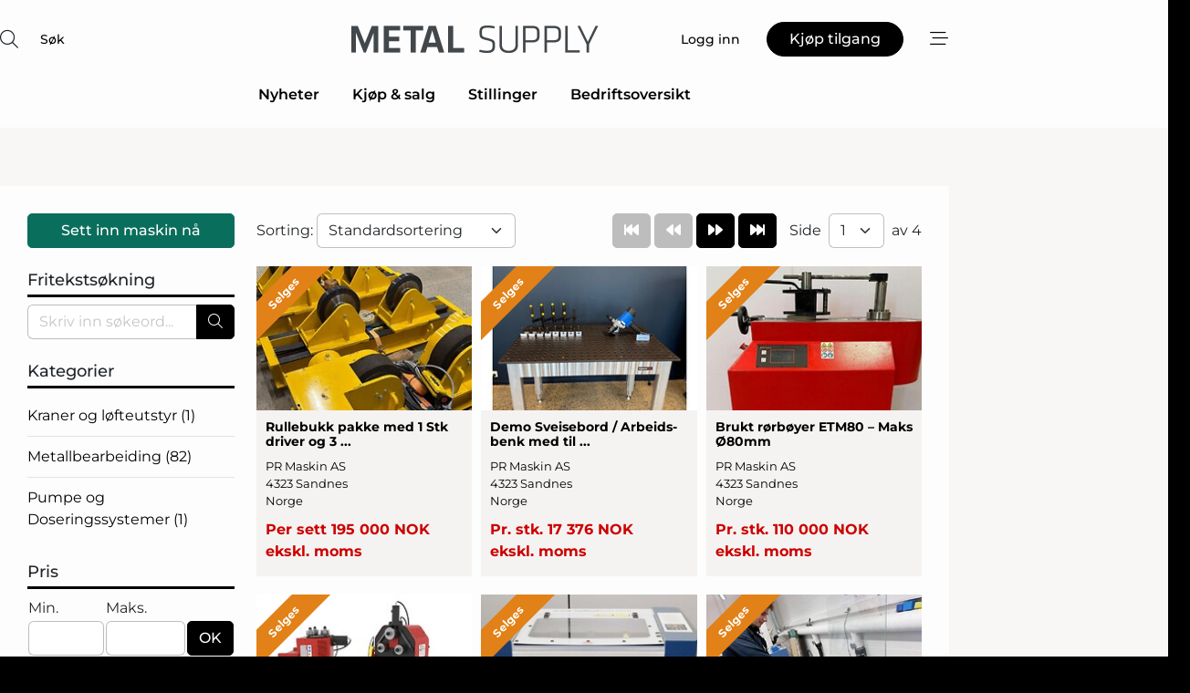

--- FILE ---
content_type: text/html;charset=UTF-8
request_url: https://www.metalsupply.no/machine/search?buying=false&rentingOut=false&new=false
body_size: 24554
content:
<?xml version="1.0" encoding="UTF-8"?>
<!DOCTYPE html>
<html xmlns="http://www.w3.org/1999/xhtml"><head id="j_idt20">
        <link rel="SHORTCUT ICON" href="https://f.nordiskemedier.dk/favicon/metal.ico" />
        <link rel="ICON" href="https://f.nordiskemedier.dk/favicon/metal.ico" type="image/x-icon" />
        <title>Maskiner</title>
        <meta http-equiv="X-UA-Compatible" content="IE=edge,chrome=1" />
        <meta http-equiv="content-type" content="text/html; charset=UTF-8" />
    <meta id="viewport" name="viewport" content="width=device-width, initial-scale=1" />
    <script>
        //<![CDATA[
        (function () {
            var width = window.innerWidth ||
                document.documentElement.clientWidth ||
                document.body.clientWidth;
            if (width >= 768) {
                document.getElementById("viewport").setAttribute("content", "width=1344");
            } else {
                document.getElementById("viewport").setAttribute("content", "width=device-width, initial-scale=1");
            }
        })();
        //]]>
    </script>
        <meta http-equiv="content-script-type" content="text/javascript" />
        <meta http-equiv="cache-control" content="no-cache" />
        <meta http-equiv="expires" content="0" />
        <meta http-equiv="pragma" content="no-cache" />
        <script src="/js/vars.js?t=1768570245707" type="text/javascript"></script>
        <script src="/js/access.js?t=1768570245707" type="text/javascript"></script>
        <script>
            window.startupTimestamp = "1768570245707";
            window.contextPath = "";
            window.domain = "https://www.metalsupply.no";
            window.fileDomain = "https://f.nordiskemedier.dk";
            window.hostId = 19;
            window.visitor = {};
            window.cvrRestApiAddress = "https://cvr-api.nordiskemedier.dk/resources";
            window.metaObject = {"industryName":"","authorInitials":"","pageType":"","contentType":"view-item"};
            window.testMode = false;

            window.googleAnalytics = false;
            window.pendingScriptExecutions = [];
            window.enableCookieBot = new function () {};

            window.trackerEnabled = true; // TODO: replace with JsVarsServlet after merge
        </script>
    
    <script type="text/javascript" async="true">
        //<![CDATA[
        (function() {
            var host = window.location.hostname;
            var element = document.createElement('script');
            var firstScript = document.getElementsByTagName('script')[0];
            var url = 'https://cmp.inmobi.com'
                .concat('/choice/', 'h8eTMmqFZF-_K', '/', host, '/choice.js?tag_version=V3');
            var uspTries = 0;
            var uspTriesLimit = 3;
            element.async = true;
            element.type = 'text/javascript';
            element.src = url;

            // Not default InMobi code - make sure there is a script present
            // before inserting anything before it.
            if (firstScript) {
                firstScript.parentNode.insertBefore(element, firstScript);
            }

            function makeStub() {
                var TCF_LOCATOR_NAME = '__tcfapiLocator';
                var queue = [];
                var win = window;
                var cmpFrame;

                function addFrame() {
                    var doc = win.document;
                    var otherCMP = !!(win.frames[TCF_LOCATOR_NAME]);

                    if (!otherCMP) {
                        if (doc.body) {
                            var iframe = doc.createElement('iframe');

                            iframe.style.cssText = 'display:none';
                            iframe.name = TCF_LOCATOR_NAME;
                            doc.body.appendChild(iframe);
                        } else {
                            setTimeout(addFrame, 5);
                        }
                    }
                    return !otherCMP;
                }

                function tcfAPIHandler() {
                    var gdprApplies;
                    var args = arguments;

                    if (!args.length) {
                        return queue;
                    } else if (args[0] === 'setGdprApplies') {
                        if (
                            args.length > 3 &&
                            args[2] === 2 &&
                            typeof args[3] === 'boolean'
                        ) {
                            gdprApplies = args[3];
                            if (typeof args[2] === 'function') {
                                args[2]('set', true);
                            }
                        }
                    } else if (args[0] === 'ping') {
                        var retr = {
                            gdprApplies: gdprApplies,
                            cmpLoaded: false,
                            cmpStatus: 'stub'
                        };

                        if (typeof args[2] === 'function') {
                            args[2](retr);
                        }
                    } else {
                        if(args[0] === 'init' && typeof args[3] === 'object') {
                            args[3] = Object.assign(args[3], { tag_version: 'V3' });
                        }
                        queue.push(args);
                    }
                }

                function postMessageEventHandler(event) {
                    var msgIsString = typeof event.data === 'string';
                    var json = {};

                    try {
                        if (msgIsString) {
                            json = JSON.parse(event.data);
                        } else {
                            json = event.data;
                        }
                    } catch (ignore) {}

                    var payload = json.__tcfapiCall;

                    if (payload) {
                        window.__tcfapi(
                            payload.command,
                            payload.version,
                            function(retValue, success) {
                                var returnMsg = {
                                    __tcfapiReturn: {
                                        returnValue: retValue,
                                        success: success,
                                        callId: payload.callId
                                    }
                                };
                                if (msgIsString) {
                                    returnMsg = JSON.stringify(returnMsg);
                                }
                                if (event && event.source && event.source.postMessage) {
                                    event.source.postMessage(returnMsg, '*');
                                }
                            },
                            payload.parameter
                        );
                    }
                }

                while (win) {
                    try {
                        if (win.frames[TCF_LOCATOR_NAME]) {
                            cmpFrame = win;
                            break;
                        }
                    } catch (ignore) {}

                    if (win === window.top) {
                        break;
                    }
                    win = win.parent;
                }
                if (!cmpFrame) {
                    addFrame();
                    win.__tcfapi = tcfAPIHandler;
                    win.addEventListener('message', postMessageEventHandler, false);
                }
            };

            makeStub();

            function makeGppStub() {
                const CMP_ID = 10;
                const SUPPORTED_APIS = [
                    '2:tcfeuv2',
                    '6:uspv1',
                    '7:usnatv1',
                    '8:usca',
                    '9:usvav1',
                    '10:uscov1',
                    '11:usutv1',
                    '12:usctv1'
                ];

                window.__gpp_addFrame = function (n) {
                    if (!window.frames[n]) {
                        if (document.body) {
                            var i = document.createElement("iframe");
                            i.style.cssText = "display:none";
                            i.name = n;
                            document.body.appendChild(i);
                        } else {
                            window.setTimeout(window.__gpp_addFrame, 10, n);
                        }
                    }
                };
                window.__gpp_stub = function () {
                    var b = arguments;
                    __gpp.queue = __gpp.queue || [];
                    __gpp.events = __gpp.events || [];

                    if (!b.length || (b.length == 1 && b[0] == "queue")) {
                        return __gpp.queue;
                    }

                    if (b.length == 1 && b[0] == "events") {
                        return __gpp.events;
                    }

                    var cmd = b[0];
                    var clb = b.length > 1 ? b[1] : null;
                    var par = b.length > 2 ? b[2] : null;
                    if (cmd === "ping") {
                        clb(
                            {
                                gppVersion: "1.1", // must be “Version.Subversion”, current: “1.1”
                                cmpStatus: "stub", // possible values: stub, loading, loaded, error
                                cmpDisplayStatus: "hidden", // possible values: hidden, visible, disabled
                                signalStatus: "not ready", // possible values: not ready, ready
                                supportedAPIs: SUPPORTED_APIS, // list of supported APIs
                                cmpId: CMP_ID, // IAB assigned CMP ID, may be 0 during stub/loading
                                sectionList: [],
                                applicableSections: [-1],
                                gppString: "",
                                parsedSections: {},
                            },
                            true
                        );
                    } else if (cmd === "addEventListener") {
                        if (!("lastId" in __gpp)) {
                            __gpp.lastId = 0;
                        }
                        __gpp.lastId++;
                        var lnr = __gpp.lastId;
                        __gpp.events.push({
                            id: lnr,
                            callback: clb,
                            parameter: par,
                        });
                        clb(
                            {
                                eventName: "listenerRegistered",
                                listenerId: lnr, // Registered ID of the listener
                                data: true, // positive signal
                                pingData: {
                                    gppVersion: "1.1", // must be “Version.Subversion”, current: “1.1”
                                    cmpStatus: "stub", // possible values: stub, loading, loaded, error
                                    cmpDisplayStatus: "hidden", // possible values: hidden, visible, disabled
                                    signalStatus: "not ready", // possible values: not ready, ready
                                    supportedAPIs: SUPPORTED_APIS, // list of supported APIs
                                    cmpId: CMP_ID, // list of supported APIs
                                    sectionList: [],
                                    applicableSections: [-1],
                                    gppString: "",
                                    parsedSections: {},
                                },
                            },
                            true
                        );
                    } else if (cmd === "removeEventListener") {
                        var success = false;
                        for (var i = 0; i < __gpp.events.length; i++) {
                            if (__gpp.events[i].id == par) {
                                __gpp.events.splice(i, 1);
                                success = true;
                                break;
                            }
                        }
                        clb(
                            {
                                eventName: "listenerRemoved",
                                listenerId: par, // Registered ID of the listener
                                data: success, // status info
                                pingData: {
                                    gppVersion: "1.1", // must be “Version.Subversion”, current: “1.1”
                                    cmpStatus: "stub", // possible values: stub, loading, loaded, error
                                    cmpDisplayStatus: "hidden", // possible values: hidden, visible, disabled
                                    signalStatus: "not ready", // possible values: not ready, ready
                                    supportedAPIs: SUPPORTED_APIS, // list of supported APIs
                                    cmpId: CMP_ID, // CMP ID
                                    sectionList: [],
                                    applicableSections: [-1],
                                    gppString: "",
                                    parsedSections: {},
                                },
                            },
                            true
                        );
                    } else if (cmd === "hasSection") {
                        clb(false, true);
                    } else if (cmd === "getSection" || cmd === "getField") {
                        clb(null, true);
                    }
                    //queue all other commands
                    else {
                        __gpp.queue.push([].slice.apply(b));
                    }
                };
                window.__gpp_msghandler = function (event) {
                    var msgIsString = typeof event.data === "string";
                    try {
                        var json = msgIsString ? JSON.parse(event.data) : event.data;
                    } catch (e) {
                        var json = null;
                    }
                    if (typeof json === "object" && json !== null && "__gppCall" in json) {
                        var i = json.__gppCall;
                        window.__gpp(
                            i.command,
                            function (retValue, success) {
                                var returnMsg = {
                                    __gppReturn: {
                                        returnValue: retValue,
                                        success: success,
                                        callId: i.callId,
                                    },
                                };
                                event.source.postMessage(msgIsString ? JSON.stringify(returnMsg) : returnMsg, "*");
                            },
                            "parameter" in i ? i.parameter : null,
                            "version" in i ? i.version : "1.1"
                        );
                    }
                };
                if (!("__gpp" in window) || typeof window.__gpp !== "function") {
                    window.__gpp = window.__gpp_stub;
                    window.addEventListener("message", window.__gpp_msghandler, false);
                    window.__gpp_addFrame("__gppLocator");
                }
            };

            makeGppStub();

            var uspStubFunction = function() {
                var arg = arguments;
                if (typeof window.__uspapi !== uspStubFunction) {
                    setTimeout(function() {
                        if (typeof window.__uspapi !== 'undefined') {
                            window.__uspapi.apply(window.__uspapi, arg);
                        }
                    }, 500);
                }
            };

            var checkIfUspIsReady = function() {
                uspTries++;
                if (window.__uspapi === uspStubFunction && uspTries < uspTriesLimit) {
                    console.warn('USP is not accessible');
                } else {
                    clearInterval(uspInterval);
                }
            };

            if (typeof window.__uspapi === 'undefined') {
                window.__uspapi = uspStubFunction;
                var uspInterval = setInterval(checkIfUspIsReady, 6000);
            }
        })();
        //]]>
    </script>
        <script src="/js/notbot.js?t=1768570245707" type="text/javascript"></script>

        <link href="https://f.nordiskemedier.dk/font/media.css" rel="stylesheet" />
        <link rel="stylesheet" href="https://f.nordiskemedier.dk/font-awesome/pro/6.6.0/css/all.min.css" />
        <link rel="stylesheet" href="https://f.nordiskemedier.dk/bootstrap/5.3.6/css/bootstrap.min.css" />
        <link rel="stylesheet" href="/css/default.css?t=1768570245707" type="text/css" />
        <script src="https://f.nordiskemedier.dk/jquery/jquery-3.6.0.min.js"></script>
        
        <script src="/js/jquery-ui.min.js"></script><script type="text/javascript" src="/javax.faces.resource/js/jquery.cookies.2.2.0.min.js.html?ln=portal-jsf&amp;t=17685702"></script>
        <script src="https://f.nordiskemedier.dk/bootstrap/5.3.6/js/bootstrap.bundle.min.js"></script>
        <script src="/js/default.js?t=1768570245707" type="text/javascript"></script>
        <script src="https://www.google.com/recaptcha/api.js?render=explicit&amp;hl=no" type="text/javascript"></script>
                <script src="https://cdn.jsdelivr.net/npm/vue@2.7.14/dist/vue.min.js"></script>
                <script src="/dist/vue-components.umd.min.js?t=1768570245707" type="text/javascript"></script>
        
        <script src="https://f.nordiskemedier.dk/turnjs4/lib/turn.min.js" type="text/javascript"></script><!--[if lt IE 9]>
            <script src="https://f.nordiskemedier.dk/turnjs4/lib/turn.html4.min.js" type="text/javascript"></script><![endif]--><!--[if lt IE 9]>
                <script type="text/javascript">
                    window.location = "/browser-support.html";
                </script><![endif]-->
        <script src="https://cdn.jsdelivr.net/npm/ua-parser-js@0/dist/ua-parser.min.js"></script>
    <script type="text/javascript">
        window.enableGTM = function() {
            try {
                (function (w, d, s, l, i) {
                    w[l] = w[l] || [];
                    w[l].push({
                        'gtm.start':
                            new Date().getTime(), event: 'gtm.js'
                    });
                    var f = d.getElementsByTagName(s)[0],
                        j = d.createElement(s), dl = l != 'dataLayer' ? '&l=' + l : '';
                    j.async = true;
                    j.src =
                        'https://www.googletagmanager.com/gtm.js?id=' + i + dl;
                    f.parentNode.insertBefore(j, f);
                })(window, document, 'script', 'dataLayer', 'GTM-KV89Z7X');
            } catch (err) {
                console.log(err);
            }
        };
    </script>
        

        
        <script src="/js/cookie-utilities.js"></script>
    <script type="text/javascript">
        var gaPageType = 'misc';
        var gaContentType = 'view-item';
        var gaPageAge = null;
        var gaPageSize = null;
        var gaIndustryName = 'null';
        
    </script>
    <script type="text/javascript">
        window.enableBanners = function () {
            try {
                window['banner-consent-is-ready'] = true;
                EventBus.broadcast("banner-consent-is-ready");
            } catch (err) {
                console.log(err);
            }
        };
    </script>
    <script type="text/javascript">
        //<![CDATA[
        (function () {
            var salespanelModuleEnabled = false;
            var quantCastModuleEnabled = true;
            var salespanelResolve, salespanelReject;
            window.salespanelPromise = new Promise((resolve, reject) => {
                // Check if Salespanel and QuantCast module is enabled for this host and check if the tag has loaded.
                if (!salespanelModuleEnabled || !quantCastModuleEnabled) {
                    resolve(false);
                }
                salespanelResolve = resolve;
                salespanelReject = reject;
            });

            // Reject just in case QuantCast module is enabled but variable is not initialized.
            if (typeof window.__tcfapi == "undefined") {
                salespanelReject("QuantCast error: __tcfapi is undefined");
                return;
            }

            // Listen for Quantcast events for changes to Salespanel consent.
            window.__tcfapi('addEventListener', 2, async function (tcData, success) {
                if (!success) {
                    salespanelReject("Salespanel error: Could not create event listener.");
                    return;
                }

                // the rest of this function is called when the page is loaded OR
                // - the user accepts / rejects / updates the consent terms
                // - the user dismisses the consent box by clicking the 'x'
                if (tcData.eventStatus !== 'tcloaded' && tcData.eventStatus !== 'useractioncomplete') {
                    return;
                }

                // Salespanel is managed by Google Tag Manager and is not inserted if the relevant consent is not given.
                // If consent is given, it returns true, otherwise false after 2,5 seconds.
                var loops = 0;
                while(!salespanelObjectLoaded() && loops < 5) {
                    await new Promise(resolve => setTimeout(resolve, 500));
                    loops += 1;
                }

                if (salespanelObjectLoaded()) {
                    // Set cookie.
                    allowTracking();
                    salespanelResolve(true);
                } else {
                    // Remove cookie.
                    rejectTracking();
                    // Salespanel did not load in time or was rejected by consent.
                    salespanelReject("Salespanel error: Not loaded.");
                }
            });

            function salespanelObjectLoaded() {
                return typeof $salespanel !== "undefined" && $salespanel.hasOwnProperty("push");
            }

            function allowTracking() {
                // Check if Salespanel tracking has already been allowed.
                if ($.cookies.get("track_uid") !== null) {
                    return;
                }

                try {
                    // Activate tracking when the visitor provides explicit consent.
                    // Place `track_uid` cookie.
                    $salespanel.push(["set", "tracking:allowTracking"]);
                } catch (e) {
                    salespanelReject("Salespanel error: Allow tracking failed.");
                }
            }

            function rejectTracking() {
                // Remove cookie if user removed Salespanel consent.
                // All created Salespanel events will now be un-identified.
                if ($.cookies.get("track_uid")) {
                    $.cookies.del("track_uid", {domain: '.metalsupply.no'});
                }
            }
        })();
        //]]>
    </script>
    <script type="text/javascript">
        //<![CDATA[
        window.paywallScripts = {
            seenPaywall: async function (type) {
                // Wait for salespanel promise to be fulfilled (either loaded or not).
                const salespanelLoaded = await window.salespanelPromise.catch(() => {
                    // Salespanel didn't load if promise is rejected.
                    return false;
                });
                if (!salespanelLoaded) return;

                // Find previous amount of seen paywalls.
                await this.seenPaywallPromise().then(seenPaywalls => {
                    // Increment amount of seen paywall on visitor attribute.
                    this.setPaywallsAttribute(seenPaywalls);

                    // Create Meta/Facebook Pixel event notifying of a seen paywall.
                    if (seenPaywalls > 3) {
                        fbq('trackCustom', "Set paywall +3 gange");
                    }
                }).catch((message) => {
                    console.error(message);
                });

                // Create Salespanel event notifying of a seen paywall.
                this.sendPaywallEvent(type);
            },
            seenPaywallPromise: function () {
                return new Promise((resolve, reject) => {
                    try {
                        $salespanel.push(["get", "qualify:visitor", function (data) {
                            data.visitor_attributes.paywalls !== null ?
                                resolve(data.visitor_attributes.paywalls) :
                                resolve(0);
                        }]);
                    } catch (e) {
                        reject("Salespanel error: Get details failed.");
                    }
                });
            },
            setPaywallsAttribute: function (seenPaywalls) {
                try {
                    $salespanel.push(["set", "attributes:visitor", {
                        "paywalls": seenPaywalls + 1
                    }]);
                } catch (e) {
                    console.error("Salespanel error: Couldn't set attribute.");
                }
            },
            sendPaywallEvent: function (type) {
                try {
                    $salespanel.push(["set",
                        "activity:customActivity",
                        "website",
                        "Saw paywall",
                        type
                    ]);
                } catch (e) {
                    console.error("Salespanel error: Couldn't send custom activity.");
                }
            }
        }
        //]]>
    </script>
            <script type="text/javascript">
                (function (){
                    var is = [];
                    var impersonating = false;
                    if (!impersonating && window.visitor.person) {
                        is.push({
                            name: "person",
                            ref: window.visitor.person.id
                        });
                    }
                    if (!impersonating && window.visitor.recipient) {
                        is.push({
                            name: "recipient",
                            ref: window.visitor.recipient.id
                        });
                    }

                    var evtr;
                    var queue = [];
                    window.queueTrackerEvent = function (a, sn, sr, tn, tr) {
                        if (evtr) {
                            evtr(a, sn, sr, tn, tr, is);
                        } else {
                            queue.push({
                                a: a,
                                sn: sn,
                                sr: sr,
                                tn: tn,
                                tr: tr
                            })
                        }
                    };
                    window.addEventListener("onTrackerLoaded", function () {
                        evtr = window.createTracker("https://api.evtr.nordiskemedier.dk", "evtr");
                        while (queue.length) {
                            var ev = queue.splice(0, 1)[0];
                            if (ev) {
                                evtr(ev.a, ev.sn, ev.sr, ev.tn, ev.tr, is);
                            }
                        }
                    });
                })();
            </script>
            <script async="async" src="https://js.evtr.nordiskemedier.dk/_.js?t=1768570245707" type="text/javascript"></script>

        <script type="text/javascript">
            $(function() {
                $('.item').hover(
                function() { $(this).css('background-color', '#efefef').css('cursor', 'pointer') },
                function() { $(this).css('background-color', 'transparent').css('cursor', 'normal') }
            );
                $(".tt").tooltip();
            });
            function getTitle() {
                return document.title;
            }
            function getLocation() {
                return window.location;
            }
            function getUrl() {
                return window.location.href;
            }
            function confirmDelete(p) {
                var v = "Er du sikker p\u00E5 at du vil slette \"{0}\"?";
                v = v.replace("{0}", p);
                return confirm(v);
            }
            function getVisitorEmail() {
                return "";
            }
            function getVisitorRememberInfo() {
                return true;
            }

            var ids = [];
            function messageFade() {
                $('.fade').fadeTo('slow', 0.3);
            }
            
            // Remove cookies that are no longer in use
            $(document).ready(function () {
                $.cookies.del("c1");
                $.cookies.del("c2");
                $.cookies.del("c3");
            });

            window.pushGTrackScript = function (f, cont) {
                window.pendingScriptExecutions.push({
                    callback: function () {
                        if (window.googleAnalytics) {
                            eval(f(cont));
                        }
                    },
                    context: cont
                });

            }
            $(window).on('load', function () {
                // if subscription is suspended change paywall message.
                if ($('#paywall-overlay') && window.visitor?.person?.suspended) {
                    $('#paywall-overlay .paywall-package').html("Tilgang suspendert.");
                    $('#paywall-overlay .paywall-body-wrapper').html("Den personlige innloggingen er suspendert av sikkerhetsmessige \u00E5rsaker.".replace('{0}', "abonnement@nordiskemedier.dk").replace('{1}', "abonnement@nordiskemedier.dk"));
                    $('.paywall-content-wrapper').addClass('warning');
                }
            });
        </script>
        <script type="text/javascript">
            //<![CDATA[
            function center(element) {
                var e=$(element);
                var w=e.width();
                var h=e.height();
                e.css("position","fixed").css("z-index","50000").css("top","50%").css("left","50%").css("margin-left","-"+(w/2)+"px").css("margin-top","-"+(h/2)+"px");
                e.draggable({
                    handle: $(element+"_handle")
                });
            }
            //]]>
        </script>

        
        <link rel="alternate" type="application/rss+xml" title="News RSS" href="https://www.metalsupply.no/xml/rss2/articles" />
        <link rel="alternate" type="application/rss+xml" title="Advertisements RSS" href="https://www.metalsupply.no/xml/rss2/advertisements?typeId=1&amp;typeId=2" />
        <link rel="alternate" type="application/rss+xml" title="Competences RSS" href="https://www.metalsupply.no/xml/rss2/competences" />
        <link rel="alternate" type="application/rss+xml" title="Jobs RSS" href="https://www.metalsupply.no/xml/rss2/jobs" />
        <link rel="alternate" type="application/rss+xml" title="Courses RSS" href="https://www.metalsupply.no/xml/rss2/courses" />

        <script>
            window.adTracker = {
                slots: {},
                adsMeta: {},
                hoverState: {
                    currentSlotId: null,
                    lastChangeTs: 0
                },
                clickState: {
                    lastPointerDown: null,  // { slotId, ts }
                    clickHandled: false
                }
            };
        </script><script async="async" src="https://securepubads.g.doubleclick.net/tag/js/gpt.js"></script><script>window.googletag = window.googletag || {cmd: []};if (!window.__gptGlobalsInit) {  window.__gptGlobalsInit = true;  window.slotFallbackData = new Map();  window.__inViewPct = window.__inViewPct || {};  window.__lastRefreshAt = new Map();  window.__slotCooldownMs = new Map();  function __canRefresh(slot){    const id = slot.getSlotElementId();    const last = window.__lastRefreshAt.get(id) || 0;    const cd = window.__slotCooldownMs.get(id) || 30000;    return Date.now() - last >= cd;  }  function __markRefreshed(slot){ window.__lastRefreshAt.set(slot.getSlotElementId(), Date.now()); }  window.__refreshState = window.__refreshState || {};  function __getRefreshState(id){    return (window.__refreshState[id] = window.__refreshState[id] || { pending:false, nextAllowedTs:0 });  }  function __tryRefresh(slot){    const id = slot.getSlotElementId();    const st = __getRefreshState(id);    if (!st.pending) return;    if (st.refreshScheduled) return;    const now = Date.now();    const pct = (window.__inViewPct && window.__inViewPct[id]) || 0;    if (now < st.nextAllowedTs){      __scheduleTryRefresh(slot, st.nextAllowedTs - now);      return;    }    if (pct < 50){      __scheduleTryRefresh(slot, 3000);      return;    }    if (!__canRefresh(slot)){      __scheduleTryRefresh(slot, 3000);      return;    }    st.refreshScheduled = true;    const ranInt = Math.floor(Math.random() * (2000 - 100 + 1)) + 100;    setTimeout(function(){      googletag.pubads().refresh([slot]);      __markRefreshed(slot);      st.pending = false;      st.refreshScheduled = false;    }, ranInt);  }function handleSlotRender(slotElementId) {    var labelId = 'label-' + slotElementId;    var labelEl = document.getElementById(labelId);    if (!labelEl) {        return;    }    labelEl.style.display = 'block';}function registerAdSlot(slotId) {    const slotEl = document.getElementById(slotId);    if (!slotEl) return;    const wrapper = slotEl;     wrapper.dataset.adSlotId = slotId;    if (!wrapper.style.position) {        wrapper.style.position = 'relative';    }    wrapper.addEventListener('mouseenter', function () {        window.adTracker.hoverState.currentSlotId = slotId;        window.adTracker.hoverState.lastChangeTs = Date.now();    });    wrapper.addEventListener('mouseleave', function () {        if (window.adTracker.hoverState.currentSlotId === slotId) {            window.adTracker.hoverState.currentSlotId = null;            window.adTracker.hoverState.lastChangeTs = Date.now();        }    });    window.adTracker.slots[slotId] = wrapper;}  function __scheduleTryRefresh(slot, delayMs){    const id = slot.getSlotElementId();    const st = __getRefreshState(id);    if (st.tryTimer) clearTimeout(st.tryTimer);    st.tryTimer = setTimeout(function(){      st.tryTimer = null;      __tryRefresh(slot);    }, Math.max(0, delayMs || 0));  }  googletag.cmd.push(function(){    googletag.pubads().addEventListener('slotVisibilityChanged', function(e){      const slot = e.slot;      const id = slot.getSlotElementId();      window.__inViewPct[id] = e.inViewPercentage || 0;      __scheduleTryRefresh(slot, 250);    });    googletag.pubads().addEventListener('impressionViewable', function(e){      const slot = e.slot;      const id = slot.getSlotElementId();      const cd = window.__slotCooldownMs.get(id) || 30000;      const st = __getRefreshState(id);      st.pending = true;      st.nextAllowedTs = Date.now() + cd;      __scheduleTryRefresh(slot, cd);    });  });  window.fireWindowResizeEvent = window.fireWindowResizeEvent || function(){    try { window.dispatchEvent(new Event('resize')); } catch(e){}  };}googletag.cmd.push(function(){  window.__fallbackHandled = window.__fallbackHandled || new Set();  googletag.pubads().addEventListener('slotRenderEnded', function(event){    const adslotId = event.slot.getSlotElementId();    if (!event.isEmpty) { fireWindowResizeEvent();        handleSlotRender(adslotId);       window.adTracker.adsMeta[adslotId] = {       creativeId: event.creativeId,       lineItemId: event.lineItemId,       campaignId: event.campaignId,       size: event.size,       adUnitPath: event.slot.getAdUnitPath(),      };    registerAdSlot(adslotId);    return; }    if (!window.slotFallbackData || !window.slotFallbackData.has(adslotId)) { fireWindowResizeEvent(); return; }    if (window.__fallbackHandled.has(adslotId)) { fireWindowResizeEvent(); return; }    window.__fallbackHandled.add(adslotId);    const cfg = window.slotFallbackData.get(adslotId);    try { googletag.destroySlots([event.slot]); } catch(e) {}    requestAnimationFrame(function(){      const toArr = s => s.split('],').map(x=>JSON.parse(x.replace(/\s/g,'') + (x.endsWith(']')?'':']')));      const sizeArrayLarge  = cfg.sizesLarge  ? toArr(cfg.sizesLarge)  : [];      const sizeArraySmall  = cfg.sizesSmall  ? toArr(cfg.sizesSmall)  : [];      const sizeArrayMobile = cfg.sizesMobile ? toArr(cfg.sizesMobile) : [];      var mapping = googletag.sizeMapping()        .addSize([1588,0], sizeArrayLarge)        .addSize([768,0],  sizeArraySmall)        .addSize([0,0],    sizeArrayMobile).build();      var already = googletag.pubads().getSlots().some(s => s.getSlotElementId() === adslotId);      if (!already) {        var fb = googletag.defineSlot(cfg.fallbackAdUnitPath, cfg.sizes, adslotId)          .defineSizeMapping(mapping)          .addService(googletag.pubads());        if (cfg.refreshAdSlot === 'true') {          window.__slotCooldownMs && window.__slotCooldownMs.set(adslotId, Number(cfg.refreshInterval)||30000);        } else {          window.__slotCooldownMs && window.__slotCooldownMs.set(adslotId, 1440000);        }      }      setTimeout(function(){        try { googletag.display(adslotId); } catch(e) { console.warn('fallback display failed:', e); }        fireWindowResizeEvent();      }, 0);    });  });});googletag.cmd.push(function(){var mapping = googletag.sizeMapping().addSize([1588, 0], [[ 1568, 864]]).addSize([768, 0], [[ 980, 540]]).addSize([0, 0], [[ 300, 100]]).build();var adSlot = googletag.defineSlot('/98909716/Regular_Top/Metal_Supply_NO', [[ 300, 100],[ 980, 540],[ 1568, 864]], 'regular-top-0').defineSizeMapping(mapping).addService(googletag.pubads());window.__slotCooldownMs.set('regular-top-0', 16732);});googletag.cmd.push(function(){var mapping = googletag.sizeMapping().addSize([1588, 0], [[ 200, 200]]).addSize([768, 0], []).addSize([0, 0], []).build();var adSlot = googletag.defineSlot('/98909716/Regular_Side/Metal_Supply_NO', [[ 200, 200]], 'regular-side-left-0').defineSizeMapping(mapping).addService(googletag.pubads());window.__slotCooldownMs.set('regular-side-left-0', 15729);});googletag.cmd.push(function(){var mapping = googletag.sizeMapping().addSize([1588, 0], [[ 200, 200]]).addSize([768, 0], []).addSize([0, 0], []).build();var adSlot = googletag.defineSlot('/98909716/Regular_Side/Metal_Supply_NO', [[ 200, 200]], 'regular-side-left-1').defineSizeMapping(mapping).addService(googletag.pubads());window.__slotCooldownMs.set('regular-side-left-1', 16622);});googletag.cmd.push(function(){var mapping = googletag.sizeMapping().addSize([1588, 0], [[ 200, 200]]).addSize([768, 0], []).addSize([0, 0], []).build();var adSlot = googletag.defineSlot('/98909716/Regular_Side/Metal_Supply_NO', [[ 200, 200]], 'regular-side-left-2').defineSizeMapping(mapping).addService(googletag.pubads());window.__slotCooldownMs.set('regular-side-left-2', 16545);});googletag.cmd.push(function(){var mapping = googletag.sizeMapping().addSize([1588, 0], [[ 200, 200]]).addSize([768, 0], []).addSize([0, 0], []).build();var adSlot = googletag.defineSlot('/98909716/Regular_Side/Metal_Supply_NO', [[ 200, 200]], 'regular-side-left-3').defineSizeMapping(mapping).addService(googletag.pubads());window.__slotCooldownMs.set('regular-side-left-3', 16991);});googletag.cmd.push(function(){var mapping = googletag.sizeMapping().addSize([1588, 0], [[ 200, 200]]).addSize([768, 0], []).addSize([0, 0], []).build();var adSlot = googletag.defineSlot('/98909716/Regular_Side/Metal_Supply_NO', [[ 200, 200]], 'regular-side-left-4').defineSizeMapping(mapping).addService(googletag.pubads());window.__slotCooldownMs.set('regular-side-left-4', 15831);});googletag.cmd.push(function(){var mapping = googletag.sizeMapping().addSize([1588, 0], [[ 200, 200]]).addSize([768, 0], []).addSize([0, 0], []).build();var adSlot = googletag.defineSlot('/98909716/Regular_Side/Metal_Supply_NO', [[ 200, 200]], 'regular-side-left-5').defineSizeMapping(mapping).addService(googletag.pubads());window.__slotCooldownMs.set('regular-side-left-5', 16249);});googletag.cmd.push(function(){var mapping = googletag.sizeMapping().addSize([1588, 0], [[ 300, 250]]).addSize([768, 0], [[ 300, 250]]).addSize([0, 0], [[ 300, 250]]).build();var adSlot = googletag.defineSlot('/98909716/Regular_Campaign/Metal_Supply_NO', [[ 300, 250]], 'regular-campaign-search-post-1-1-0').defineSizeMapping(mapping).addService(googletag.pubads());window.__slotCooldownMs.set('regular-campaign-search-post-1-1-0', 15528);});googletag.cmd.push(function(){var mapping = googletag.sizeMapping().addSize([1588, 0], [[ 300, 250]]).addSize([768, 0], [[ 300, 250]]).addSize([0, 0], []).build();var adSlot = googletag.defineSlot('/98909716/Regular_Campaign/Metal_Supply_NO', [[ 300, 250]], 'regular-campaign-search-post-1-2-0').defineSizeMapping(mapping).addService(googletag.pubads());window.__slotCooldownMs.set('regular-campaign-search-post-1-2-0', 15852);});googletag.cmd.push(function(){var mapping = googletag.sizeMapping().addSize([1588, 0], [[ 300, 250]]).addSize([768, 0], [[ 300, 250]]).addSize([0, 0], [[ 300, 250]]).build();var adSlot = googletag.defineSlot('/98909716/Regular_Campaign/Metal_Supply_NO', [[ 300, 250]], 'regular-campaign-search-post-2-1-0').defineSizeMapping(mapping).addService(googletag.pubads());window.__slotCooldownMs.set('regular-campaign-search-post-2-1-0', 16211);});googletag.cmd.push(function(){var mapping = googletag.sizeMapping().addSize([1588, 0], [[ 300, 250]]).addSize([768, 0], [[ 300, 250]]).addSize([0, 0], []).build();var adSlot = googletag.defineSlot('/98909716/Regular_Campaign/Metal_Supply_NO', [[ 300, 250]], 'regular-campaign-search-post-2-2-0').defineSizeMapping(mapping).addService(googletag.pubads());window.__slotCooldownMs.set('regular-campaign-search-post-2-2-0', 16275);});googletag.cmd.push(function(){var mapping = googletag.sizeMapping().addSize([1588, 0], [[ 300, 250]]).addSize([768, 0], [[ 300, 250]]).addSize([0, 0], [[ 300, 250]]).build();var adSlot = googletag.defineSlot('/98909716/Regular_Campaign/Metal_Supply_NO', [[ 300, 250]], 'regular-campaign-search-post-3-1-0').defineSizeMapping(mapping).addService(googletag.pubads());window.__slotCooldownMs.set('regular-campaign-search-post-3-1-0', 16639);});googletag.cmd.push(function(){var mapping = googletag.sizeMapping().addSize([1588, 0], [[ 300, 250]]).addSize([768, 0], [[ 300, 250]]).addSize([0, 0], []).build();var adSlot = googletag.defineSlot('/98909716/Regular_Campaign/Metal_Supply_NO', [[ 300, 250]], 'regular-campaign-search-post-3-2-0').defineSizeMapping(mapping).addService(googletag.pubads());window.__slotCooldownMs.set('regular-campaign-search-post-3-2-0', 16501);});googletag.cmd.push(function(){var mapping = googletag.sizeMapping().addSize([1588, 0], [[ 300, 250]]).addSize([768, 0], [[ 300, 250]]).addSize([0, 0], [[ 300, 250]]).build();var adSlot = googletag.defineSlot('/98909716/Regular_Campaign/Metal_Supply_NO', [[ 300, 250]], 'regular-campaign-search-post-4-1-0').defineSizeMapping(mapping).addService(googletag.pubads());window.__slotCooldownMs.set('regular-campaign-search-post-4-1-0', 15524);});googletag.cmd.push(function(){var mapping = googletag.sizeMapping().addSize([1588, 0], [[ 300, 250]]).addSize([768, 0], [[ 300, 250]]).addSize([0, 0], []).build();var adSlot = googletag.defineSlot('/98909716/Regular_Campaign/Metal_Supply_NO', [[ 300, 250]], 'regular-campaign-search-post-4-2-0').defineSizeMapping(mapping).addService(googletag.pubads());window.__slotCooldownMs.set('regular-campaign-search-post-4-2-0', 16210);});googletag.cmd.push(function(){var mapping = googletag.sizeMapping().addSize([1588, 0], [[ 300, 250]]).addSize([768, 0], [[ 300, 250]]).addSize([0, 0], [[ 300, 250]]).build();var adSlot = googletag.defineSlot('/98909716/Regular_Campaign/Metal_Supply_NO', [[ 300, 250]], 'regular-campaign-search-post-5-1-0').defineSizeMapping(mapping).addService(googletag.pubads());window.__slotCooldownMs.set('regular-campaign-search-post-5-1-0', 16569);});googletag.cmd.push(function(){var mapping = googletag.sizeMapping().addSize([1588, 0], [[ 300, 250]]).addSize([768, 0], [[ 300, 250]]).addSize([0, 0], []).build();var adSlot = googletag.defineSlot('/98909716/Regular_Campaign/Metal_Supply_NO', [[ 300, 250]], 'regular-campaign-search-post-5-2-0').defineSizeMapping(mapping).addService(googletag.pubads());window.__slotCooldownMs.set('regular-campaign-search-post-5-2-0', 16519);});googletag.cmd.push(function(){var mapping = googletag.sizeMapping().addSize([1588, 0], [[ 300, 250]]).addSize([768, 0], [[ 300, 250]]).addSize([0, 0], [[ 300, 250]]).build();var adSlot = googletag.defineSlot('/98909716/Regular_Campaign/Metal_Supply_NO', [[ 300, 250]], 'regular-campaign-search-post-6-1-0').defineSizeMapping(mapping).addService(googletag.pubads());window.__slotCooldownMs.set('regular-campaign-search-post-6-1-0', 16235);});googletag.cmd.push(function(){var mapping = googletag.sizeMapping().addSize([1588, 0], [[ 300, 250]]).addSize([768, 0], [[ 300, 250]]).addSize([0, 0], []).build();var adSlot = googletag.defineSlot('/98909716/Regular_Campaign/Metal_Supply_NO', [[ 300, 250]], 'regular-campaign-search-post-6-2-0').defineSizeMapping(mapping).addService(googletag.pubads());window.__slotCooldownMs.set('regular-campaign-search-post-6-2-0', 16018);});googletag.cmd.push(function(){var mapping = googletag.sizeMapping().addSize([1588, 0], [[ 200, 200]]).addSize([768, 0], []).addSize([0, 0], []).build();var adSlot = googletag.defineSlot('/98909716/Regular_Side/Metal_Supply_NO', [[ 200, 200]], 'regular-side-right-large-0').defineSizeMapping(mapping).addService(googletag.pubads());window.__slotCooldownMs.set('regular-side-right-large-0', 16206);});googletag.cmd.push(function(){var mapping = googletag.sizeMapping().addSize([1588, 0], [[ 200, 200]]).addSize([768, 0], []).addSize([0, 0], []).build();var adSlot = googletag.defineSlot('/98909716/Regular_Side/Metal_Supply_NO', [[ 200, 200]], 'regular-side-right-large-1').defineSizeMapping(mapping).addService(googletag.pubads());window.__slotCooldownMs.set('regular-side-right-large-1', 16009);});googletag.cmd.push(function(){var mapping = googletag.sizeMapping().addSize([1588, 0], [[ 200, 200]]).addSize([768, 0], []).addSize([0, 0], []).build();var adSlot = googletag.defineSlot('/98909716/Regular_Side/Metal_Supply_NO', [[ 200, 200]], 'regular-side-right-large-2').defineSizeMapping(mapping).addService(googletag.pubads());window.__slotCooldownMs.set('regular-side-right-large-2', 16510);});googletag.cmd.push(function(){var mapping = googletag.sizeMapping().addSize([1588, 0], [[ 200, 200]]).addSize([768, 0], []).addSize([0, 0], []).build();var adSlot = googletag.defineSlot('/98909716/Regular_Side/Metal_Supply_NO', [[ 200, 200]], 'regular-side-right-large-3').defineSizeMapping(mapping).addService(googletag.pubads());window.__slotCooldownMs.set('regular-side-right-large-3', 16311);});googletag.cmd.push(function(){var mapping = googletag.sizeMapping().addSize([1588, 0], [[ 200, 200]]).addSize([768, 0], []).addSize([0, 0], []).build();var adSlot = googletag.defineSlot('/98909716/Regular_Side/Metal_Supply_NO', [[ 200, 200]], 'regular-side-right-large-4').defineSizeMapping(mapping).addService(googletag.pubads());window.__slotCooldownMs.set('regular-side-right-large-4', 15615);});googletag.cmd.push(function(){var mapping = googletag.sizeMapping().addSize([1588, 0], [[ 200, 200]]).addSize([768, 0], []).addSize([0, 0], []).build();var adSlot = googletag.defineSlot('/98909716/Regular_Side/Metal_Supply_NO', [[ 200, 200]], 'regular-side-right-large-5').defineSizeMapping(mapping).addService(googletag.pubads());window.__slotCooldownMs.set('regular-side-right-large-5', 16593);});googletag.cmd.push(function(){var mapping = googletag.sizeMapping().addSize([1588, 0], []).addSize([768, 0], [[ 200, 200]]).addSize([0, 0], []).build();var adSlot = googletag.defineSlot('/98909716/Regular_Side/Metal_Supply_NO', [[ 200, 200]], 'regular-side-right-small-0').defineSizeMapping(mapping).addService(googletag.pubads());window.__slotCooldownMs.set('regular-side-right-small-0', 16035);});googletag.cmd.push(function(){var mapping = googletag.sizeMapping().addSize([1588, 0], []).addSize([768, 0], [[ 200, 200]]).addSize([0, 0], []).build();var adSlot = googletag.defineSlot('/98909716/Regular_Side/Metal_Supply_NO', [[ 200, 200]], 'regular-side-right-small-1').defineSizeMapping(mapping).addService(googletag.pubads());window.__slotCooldownMs.set('regular-side-right-small-1', 15960);});googletag.cmd.push(function(){var mapping = googletag.sizeMapping().addSize([1588, 0], []).addSize([768, 0], [[ 200, 200]]).addSize([0, 0], []).build();var adSlot = googletag.defineSlot('/98909716/Regular_Side/Metal_Supply_NO', [[ 200, 200]], 'regular-side-right-small-2').defineSizeMapping(mapping).addService(googletag.pubads());window.__slotCooldownMs.set('regular-side-right-small-2', 15803);});googletag.cmd.push(function(){var mapping = googletag.sizeMapping().addSize([1588, 0], []).addSize([768, 0], [[ 200, 200]]).addSize([0, 0], []).build();var adSlot = googletag.defineSlot('/98909716/Regular_Side/Metal_Supply_NO', [[ 200, 200]], 'regular-side-right-small-3').defineSizeMapping(mapping).addService(googletag.pubads());window.__slotCooldownMs.set('regular-side-right-small-3', 16889);});googletag.cmd.push(function(){var mapping = googletag.sizeMapping().addSize([1588, 0], []).addSize([768, 0], [[ 200, 200]]).addSize([0, 0], []).build();var adSlot = googletag.defineSlot('/98909716/Regular_Side/Metal_Supply_NO', [[ 200, 200]], 'regular-side-right-small-4').defineSizeMapping(mapping).addService(googletag.pubads());window.__slotCooldownMs.set('regular-side-right-small-4', 15816);});googletag.cmd.push(function(){var mapping = googletag.sizeMapping().addSize([1588, 0], []).addSize([768, 0], [[ 200, 200]]).addSize([0, 0], []).build();var adSlot = googletag.defineSlot('/98909716/Regular_Side/Metal_Supply_NO', [[ 200, 200]], 'regular-side-right-small-5').defineSizeMapping(mapping).addService(googletag.pubads());window.__slotCooldownMs.set('regular-side-right-small-5', 15745);});googletag.cmd.push(function(){var mapping = googletag.sizeMapping().addSize([1588, 0], []).addSize([768, 0], [[ 200, 200]]).addSize([0, 0], []).build();var adSlot = googletag.defineSlot('/98909716/Regular_Side/Metal_Supply_NO', [[ 200, 200]], 'regular-side-right-small-6').defineSizeMapping(mapping).addService(googletag.pubads());window.__slotCooldownMs.set('regular-side-right-small-6', 16834);});googletag.cmd.push(function(){var mapping = googletag.sizeMapping().addSize([1588, 0], []).addSize([768, 0], [[ 200, 200]]).addSize([0, 0], []).build();var adSlot = googletag.defineSlot('/98909716/Regular_Side/Metal_Supply_NO', [[ 200, 200]], 'regular-side-right-small-7').defineSizeMapping(mapping).addService(googletag.pubads());window.__slotCooldownMs.set('regular-side-right-small-7', 15633);});googletag.cmd.push(function(){var mapping = googletag.sizeMapping().addSize([1588, 0], []).addSize([768, 0], [[ 200, 200]]).addSize([0, 0], []).build();var adSlot = googletag.defineSlot('/98909716/Regular_Side/Metal_Supply_NO', [[ 200, 200]], 'regular-side-right-small-8').defineSizeMapping(mapping).addService(googletag.pubads());window.__slotCooldownMs.set('regular-side-right-small-8', 16295);});googletag.cmd.push(function(){var mapping = googletag.sizeMapping().addSize([1588, 0], []).addSize([768, 0], [[ 200, 200]]).addSize([0, 0], []).build();var adSlot = googletag.defineSlot('/98909716/Regular_Side/Metal_Supply_NO', [[ 200, 200]], 'regular-side-right-small-9').defineSizeMapping(mapping).addService(googletag.pubads());window.__slotCooldownMs.set('regular-side-right-small-9', 16122);});googletag.cmd.push(function(){var mapping = googletag.sizeMapping().addSize([1588, 0], []).addSize([768, 0], [[ 200, 200]]).addSize([0, 0], []).build();var adSlot = googletag.defineSlot('/98909716/Regular_Side/Metal_Supply_NO', [[ 200, 200]], 'regular-side-right-small-10').defineSizeMapping(mapping).addService(googletag.pubads());window.__slotCooldownMs.set('regular-side-right-small-10', 15795);});googletag.cmd.push(function(){var mapping = googletag.sizeMapping().addSize([1588, 0], []).addSize([768, 0], [[ 200, 200]]).addSize([0, 0], []).build();var adSlot = googletag.defineSlot('/98909716/Regular_Side/Metal_Supply_NO', [[ 200, 200]], 'regular-side-right-small-11').defineSizeMapping(mapping).addService(googletag.pubads());window.__slotCooldownMs.set('regular-side-right-small-11', 16546);});googletag.cmd.push(function(){  googletag.pubads().enableSingleRequest();  googletag.pubads().collapseEmptyDivs();  googletag.enableServices();});</script><link type="text/css" rel="stylesheet" href="/javax.faces.resource/css/paginator.css.html?ln=portal-jsf&amp;t=17685702" /><script type="text/javascript" src="https://www.google.com/recaptcha/api.js?render=explicit&amp;hl=no&amp;t=17685702"></script></head><body>
            <script src="/js/cookie-consent.js"></script>

        <div style="display:none;">
            <a href="/void/index.html" rel="nofollow">23948sdkhjf</a>
        </div>
        <i id="media-width-detection" style="display: none">
            
            <i class="d-md-none xs"></i>
            <i class="d-none d-md-inline lg"></i>
        </i>
            
            <noscript><iframe src="https://www.googletagmanager.com/ns.html?id=GTM-KV89Z7X" height="0" width="0" style="display:none;visibility:hidden"></iframe></noscript>
        <div class="remodal-bg">
        <header id="main-header" v-cloak="" class="unprintable">
            <nav>
                <div>
                    <global-search-icon></global-search-icon>
                </div>
                <div>
                    <a href="/" class="logo">
                        <img src="https://f.nordiskemedier.dk/logo/portal/19.png" alt="Metal Supply" />
                    </a>
                </div>
                <div>
                    <button v-if="window.visitor.person" v-on:click.prevent="open(personMenu)" class="btn btn-link btn-log-in px-0">
                        <i class="fa-light fa-user d-sm-none"></i>
                        <span class="d-none d-sm-inline">Min konto</span>
                    </button>
                    <button v-else="" v-on:click.prevent="open(topMenu)" class="btn btn-link btn-log-in px-0">
                        <i class="fa-light fa-user d-sm-none"></i>
                        <span class="d-none d-sm-inline">Logg inn</span>
                    </button>
                    <button v-if="(window.visitor.ipAccess &amp;&amp; !window.visitor.ipAccess.disable &amp;&amp; window.visitor.ipAccess.corporateClient) || (window.visitor.person &amp;&amp; window.visitor.corporateClient)" v-on:click.prevent="open(ipAccessMenu)" class="btn btn-link btn-ip-access px-0">
                        <span class="d-flex" v-if="window.visitor.corporateClient &amp;&amp; window.visitor.person &amp;&amp; window.visitor.person.companiesWhereAdmin &amp;&amp; window.visitor.person.companiesWhereAdmin.length == 1">
                            <i class="fa-light fa-lock-open me-1"></i><span class="short-name">{{ truncateString(window.visitor.corporateClient.name, 12) }}</span><span class="long-name">{{ truncateString(window.visitor.corporateClient.name, 20) }}</span>
                        </span>
                        <span class="d-flex" v-else-if="window.visitor.corporateClient &amp;&amp; window.visitor.person &amp;&amp; window.visitor.person.companiesWhereAdmin &amp;&amp; window.visitor.person.companiesWhereAdmin.length &gt; 1">
                            <i class="fa-light fa-lock-open me-1"></i><span class="short-name">{{ truncateString("Bedriftsløsning", 12) }}</span><span class="long-name">{{ truncateString("Bedriftsløsning", 20) }}</span>
                        </span>
                        <span class="d-flex" v-else-if="window.visitor.ipAccess &amp;&amp; !window.visitor.ipAccess.disable &amp;&amp; window.visitor.ipAccess.corporateClient">
                            <i class="fa-light fa-lock-open me-1"></i><span class="short-name">{{ truncateString(window.visitor.ipAccess.corporateClient.name, 12) }}</span><span class="long-name">{{ truncateString(window.visitor.ipAccess.corporateClient.name, 20) }}</span>
                        </span>
                        <span class="d-flex" v-else="">
                            <i class="fa-light fa-lock-open me-1"></i><span class="short-name">{{ truncateString(window.visitor.corporateClient.name, 12) }}</span><span class="long-name">{{ truncateString(window.visitor.corporateClient.name, 20) }}</span>
                        </span>
                    </button>
                    <template v-else=""><a id="j_idt123:j_idt125" href="/products/subscription.html" style="" class="btn btn-primary" target="">
                            <span class="d-inline d-sm-none">Kjøp</span>
                            <span class="d-none d-sm-inline">Kjøp tilgang</span></a>
                    </template>
                    <button v-on:click.prevent="open(rightMenu)" class="btn btn-link btn-bars px-0 d-inline-flex">
                        <i class="fa-light fa-bars-staggered"></i>
                    </button>
                </div>
            </nav>
            <div v-on:click.self="close" class="menu-container menu-top" v-bind:class="getStyleClass(topMenu)">
                <div>
                    <menu-log-in v-bind:sign-up-link="signUpLink" v-on:close="close"></menu-log-in>
                </div>
            </div>
            <div v-on:click.self="close" class="menu-container menu-right" v-bind:class="getStyleClass(rightMenu)">
                <div>
                    <div style="align-items: center;" class="d-flex justify-content-end">
                        <button v-if="window.visitor.person" v-on:click.prevent="open(personMenu)" class="btn btn-link btn-log-in px-0">
                            Min konto
                        </button>
                        <button v-else="" v-on:click.prevent="open(topMenu)" class="btn btn-link btn-log-in px-0">
                            <i class="fa-light fa-user d-sm-none"></i>
                            <span class="d-none d-sm-inline">Logg inn</span>
                        </button>
                        <button v-if="(window.visitor.ipAccess &amp;&amp; !window.visitor.ipAccess.disable &amp;&amp; window.visitor.ipAccess.corporateClient) || (window.visitor.person &amp;&amp; window.visitor.corporateClient)" v-on:click.prevent="open(ipAccessMenu)" class="btn btn-link btn-ip-access px-0 mx-4">
                            <span class="d-flex" v-if="window.visitor.corporateClient &amp;&amp; window.visitor.person &amp;&amp; window.visitor.person.companiesWhereAdmin &amp;&amp; window.visitor.person.companiesWhereAdmin.length == 1">
                                <i class="fa-light fa-lock-open me-1"></i><span class="short-name">{{ truncateString(window.visitor.corporateClient.name, 12) }}</span><span class="long-name">{{ truncateString(window.visitor.corporateClient.name, 20) }}</span>
                            </span>
                            <span class="d-flex" v-else-if="window.visitor.corporateClient &amp;&amp; window.visitor.person &amp;&amp; window.visitor.person.companiesWhereAdmin &amp;&amp; window.visitor.person.companiesWhereAdmin.length &gt; 1">
                                <i class="fa-light fa-lock-open me-1"></i><span class="short-name">{{ truncateString("Bedriftsløsning", 12) }}</span><span class="long-name">{{ truncateString("Bedriftsløsning", 20) }}</span>
                            </span>
                            <span class="d-flex" v-else-if="window.visitor.ipAccess &amp;&amp; !window.visitor.ipAccess.disable &amp;&amp; window.visitor.ipAccess.corporateClient">
                                <i class="fa-light fa-lock-open me-1"></i><span class="short-name">{{ truncateString(window.visitor.ipAccess.corporateClient.name, 12) }}</span><span class="long-name">{{ truncateString(window.visitor.ipAccess.corporateClient.name, 20) }}</span>
                            </span>
                            <span class="d-flex" v-else="">
                                <i class="fa-light fa-lock-open me-1"></i><span class="short-name">{{ truncateString(window.visitor.corporateClient.name, 12) }}</span><span class="long-name">{{ truncateString(window.visitor.corporateClient.name, 20) }}</span>
                            </span>
                        </button>
                        <template v-else=""><a id="j_idt127:j_idt129" href="/products/subscription.html" style="" class="btn btn-primary mx-4" target="">
                                <span class="d-inline d-sm-none">Kjøp</span>
                                <span class="d-none d-sm-inline">Kjøp tilgang</span></a>
                        </template>
                        <button v-on:click.prevent="close" class="btn btn-link btn-x px-0 d-inline-flex">
                            <i class="fa-light fa-xmark-large"></i>
                        </button>
                    </div>
                    <div class="mt-5 mb-4">
                        <global-search-input></global-search-input>
                    </div>
                    <ul class="primary-menu">
                        <li v-for="(option, i) in mainOptions" v-bind:key="i" v-bind:class="{'open': unfolded == i}">
                            <a v-if="option.target" v-bind:href="option.target" v-bind:target="option.external ? '_blank' : ''">{{ option.name }}</a>
                            <template v-else-if="option.children">
                                <a href="#" v-on:click.prevent="unfolded = unfolded != i ? i : null">{{ option.name }}<i class="fa-light" v-bind:class="{'fa-chevron-down': unfolded != i, 'fa-chevron-up': unfolded == i}"></i></a>
                                <ul>
                                    <li v-for="(child, j) in option.children" v-bind:key="j">
                                        <a v-bind:href="child.target" v-bind:target="child.external ? '_blank' : ''">{{ child.name }}</a>
                                    </li>
                                </ul>
                            </template>
                        </li>
                    </ul>
                    <ul class="secondary-menu">
                        <li>
                            <a href="/newsletter/subscribe.html"><i class="fa-light fa-envelope"></i>Meld deg på nyhetsbrevet</a>
                        </li>
                        <li>
                            <a href="/bookmark"><i class="fa-light fa-bookmark"></i>Min leseliste</a>
                        </li>
                    </ul>
                    <ul v-if="mainSecondaryOptions &amp;&amp; mainSecondaryOptions.length" class="secondary-menu">
                        <li v-for="(option, i) in mainSecondaryOptions" v-bind:key="i">
                            <a v-if="option.target" v-bind:href="option.target" v-bind:target="option.external ? '_blank' : ''">{{ option.name }}</a>
                            <template v-else-if="option.children">
                                <span>{{ option.name }}</span>
                                <ul>
                                    <li v-for="(child, j) in option.children" v-bind:key="j">
                                        <a v-bind:href="child.target" v-bind:target="child.external ? '_blank' : ''">{{ child.name }}</a>
                                    </li>
                                </ul>
                            </template>
                        </li>
                    </ul>
                        <div class="extra">
                            <ip-access-toggle></ip-access-toggle>
                        </div>
                </div>
            </div>
            <div v-if="window.visitor.person" v-on:click.self="close" class="menu-container menu-right" v-bind:class="getStyleClass(personMenu)">
                <div>
                    <div style="align-items: center;" class="d-flex justify-content-end">
                        <button v-on:click.prevent="close" class="btn btn-link btn-x px-0 d-inline-flex">
                            <i class="fa-light fa-xmark-large"></i>
                        </button>
                    </div>
                    <ul class="primary-menu mt-4">
                        <li v-bind:class="{'open': unfolded == -1}">
                            <a href="#" v-on:click.prevent="unfolded = unfolded != -1 ? -1 : null" class="border-top-0">
                                <span class="d-block">
                                    <span class="d-block">{{ window.visitor.person.name }}</span>
                                    <small v-if="window.visitor.member" class="d-block text-muted">
                                        <span class="me-2">{{ window.visitor.member.name }}</span>
                                        <span v-if="window.visitor.person.members &amp;&amp; window.visitor.person.members.length &gt; 1" class="border rounded px-1">+{{ window.visitor.person.members.length - 1 }}</span>
                                    </small>
                                </span>
                                <i class="fa-light" v-bind:class="{'fa-chevron-down': unfolded != -1, 'fa-chevron-up': unfolded == -1}"></i>
                            </a>
                            <ul>
                                <li v-if="window.visitor.person.members &amp;&amp; window.visitor.person.members.length &gt; 1" v-for="member in window.visitor.person.members">
                                    <a href="#" v-on:click="switchMember(member.id)">
                                        {{ member.name }}
                                        <small class="d-block text-muted">Bedriftsprofil<i v-if="window.visitor.member &amp;&amp; member.id === window.visitor.member.id" class="text-success ms-2 fa-solid fa-check-circle"></i></small>
                                    </a>
                                </li>
                                <li>
                                    <a href="/user/update.html">Innstillinger</a>
                                </li>
                                <li>
                                    <a href="/member/log-out.html">Logg ut</a>
                                </li>
                            </ul>
                        </li>
                        <li v-for="(option, i) in personOptions" v-bind:key="i" v-bind:class="{'open': unfolded == i}">
                            <a v-if="option.target" v-bind:href="option.target" v-bind:target="option.external ? '_blank' : ''">{{ option.name }}</a>
                            <template v-else-if="option.children">
                                <a href="#" v-on:click.prevent="unfolded = unfolded != i ? i : null">{{ option.name }}<i class="fa-light" v-bind:class="{'fa-chevron-down': unfolded != i, 'fa-chevron-up': unfolded == i}"></i></a>
                                <ul>
                                    <li v-for="(child, j) in option.children" v-bind:key="j">
                                        <a v-bind:href="child.target" v-bind:target="child.external ? '_blank' : ''">{{ child.name }}</a>
                                    </li>
                                </ul>
                            </template>
                        </li>
                    </ul>
                    <ul class="secondary-menu">
                        <li>
                            <a href="/newsletter/subscribe.html"><i class="fa-light fa-envelope"></i>Meld deg på nyhetsbrevet</a>
                        </li>
                        <li>
                            <a href="/bookmark"><i class="fa-light fa-bookmark"></i>Min leseliste</a>
                        </li>
                    </ul>
                    <ul v-if="mainSecondaryOptions &amp;&amp; mainSecondaryOptions.length" class="secondary-menu">
                        <li v-for="(option, i) in mainSecondaryOptions">
                            <a v-bind:href="option.target" v-bind:target="option.external ? '_blank' : ''">{{ option.name }}</a>
                        </li>
                    </ul>
                        <div class="extra">
                            <ip-access-toggle></ip-access-toggle>
                        </div>
                </div>
            </div>
            <div v-if="(window.visitor.ipAccess &amp;&amp; !window.visitor.ipAccess.disable &amp;&amp; window.visitor.ipAccess.corporateClient) || (window.visitor.person &amp;&amp; window.visitor.corporateClient)" v-on:click.self="close" class="menu-container menu-right" v-bind:class="getStyleClass(ipAccessMenu)">
                <div>
                    <div style="align-items: center;" class="d-flex justify-content-end">
                        <button v-on:click.prevent="close" class="btn btn-link btn-x px-0 d-inline-flex">
                            <i class="fa-light fa-xmark-large"></i>
                        </button>
                    </div>
                            <ul class="ip-menu">
                                <li>
                                    <h5 v-if="window.visitor.corporateClient &amp;&amp; window.visitor.person &amp;&amp; window.visitor.person.companiesWhereAdmin &amp;&amp; window.visitor.person.companiesWhereAdmin.length == 1" class="m-0">{{ window.visitor.corporateClient.name }}</h5>
                                    <h5 v-else-if="window.visitor.corporateClient &amp;&amp; window.visitor.person &amp;&amp; window.visitor.person.companiesWhereAdmin &amp;&amp; window.visitor.person.companiesWhereAdmin.length &gt; 1" class="m-0">Bedriftsløsning</h5>
                                    <h5 v-else-if="window.visitor.ipAccess &amp;&amp; !window.visitor.ipAccess.disable &amp;&amp; window.visitor.ipAccess.corporateClient" class="m-0">{{ window.visitor.ipAccess.corporateClient.name }}</h5>
                                    <h5 v-else="" class="m-0">{{ window.visitor.corporateClient.name }}</h5>
                                </li>
                                <li v-if="window.visitor.corporateClient &amp;&amp; window.visitor.person &amp;&amp; window.visitor.person.companiesWhereAdmin &amp;&amp; window.visitor.person.companiesWhereAdmin.length &gt;= 1"><p><b>Velkommen til vår bedriftsløsning</b></p>
<p>Her kan du administrere brukerne av bedriftsløsningen din.</p>
                                </li>
                                <li v-else=""><p><b>Welcome to our Corporate client solution</b></p>
<p>Your IP is registered with the company mentioned above and provides access to Metal Supply.</p>
                                </li>
                                <template v-if="window.visitor.person &amp;&amp; window.visitor.person.companiesWhereAdmin &amp;&amp; window.visitor.person.companiesWhereAdmin.length &gt;= 1">
                                    <li v-for="company in window.visitor.person.companiesWhereAdmin" class="subscription-menu-company-link">
                                        <a v-bind:href="company.link">
                                            <span class="d-block">
                                                <span class="d-block">
                                                    Administrere bedriftsabonnement
                                                </span>
                                                <small v-if="window.visitor.person.companiesWhereAdmin.length &gt;= 1" class="d-block text-muted">{{company.name}}</small>
                                            </span>
                                        </a>
                                    </li>
                                </template>
                                <li v-if="window.visitor.ipAccess &amp;&amp; window.visitor.ipAccess.corporateClient.type != 3 &amp;&amp; window.visitor.ipAccess.corporateClient.type != 2 &amp;&amp; !window.visitor.person">
                                    <a v-bind:href="'/corporate-client/index.html?token='+window.visitor.ipAccess.corporateClient.token" class="btn btn-link p-0">
                                        Click here to go to sign-up<i class="fa-light fa-arrow-right ms-2"></i>
                                    </a>
                                </li>
                            </ul>
                        <div class="extra">
                            <ip-access-toggle></ip-access-toggle>
                        </div>
                </div>
            </div>
        </header>
        <script type="application/javascript">
            //<![CDATA[
            window.mainMenu = new Vue({
                el: "#main-header",
                data: {
                    topMenu: {
                        transitioning: false,
                        open: false
                    },
                    rightMenu: {
                        transitioning: false,
                        open: false
                    },
                    personMenu: {
                        transitioning: false,
                        open: false
                    },
                    ipAccessMenu: {
                        transitioning: false,
                        open: false
                    },
                    stack: [],
                    unfolded: null,
                    mainOptions: [{"children":[{"external":false,"name":"Siste nytt","target":"/article/latest.html"},{"name":"Bedriftsnyheter","target":"/topic/view/1477/bedriftsnyheter"},{"name":"Innovasjon og forskning","target":"/topic/view/853/innovasjon_og_forskning"},{"name":"Konkurser nedbemanning permitteringer","target":"/topic/view/633/konkurser_nedbemanning_permitteringer"},{"name":"Kontrakter og oppdrag","target":"/topic/view/612/kontrakter_og_oppdrag"},{"name":"Metal Supply analyse","target":"/topic/view/1212/metal_supply_analyse"},{"name":"Metall- og prosessindustri","target":"/topic/view/1489/metall_og_prosessindustri"},{"name":"Nytt om navn","target":"/topic/view/1298/nytt_om_navn"},{"name":"Offshore og havvind","target":"/topic/view/852/offshore_og_havvind"},{"name":"Oppkjøp og samarbeid","target":"/topic/view/863/oppkjop_og_samarbeid"},{"name":"Råvarer og energipriser","target":"/topic/view/687/ravarer_og_energipriser"},{"name":"Rettsloggen","target":"/topic/view/1488/rettsloggen"},{"name":"Topplistene","target":"/topic/view/1478/topplistene"},{"name":"Verft og fartøy","target":"/topic/view/851/verft_og_fartoy"}],"name":"Nyheter"},{"children":[{"external":false,"name":"Maskiner","target":"/machine"},{"external":false,"name":"Produkter","target":"/product"},{"external":false,"name":"Tjenester","target":"/competence"}],"name":"Kjøp & salg"},{"children":[{"external":false,"name":"Bedriftenes nyheter","target":"/announcement"},{"external":false,"name":"Bedriftsoversikt","target":"/company"},{"external":false,"name":"Kurs","target":"/course"}],"name":"Bransjeinnsikt"},{"external":false,"name":"Stillinger","target":"/job"}],
                    mainSecondaryOptions: [{"children":[{"external":false,"name":"Abonnement","target":"/products/subscription.html"},{"external":true,"name":"Bli bedriftsmedlem","target":"https://nordiskemediehus.dk/no/produkt/medlemskab/"},{"external":true,"name":"Annonsering","target":"https://nordiskemediehus.dk/no/metal-supply-no/"},{"external":true,"name":"Se alle produkter","target":"https://nordiskemediehus.dk/no/produkter/"}],"name":"Produkter"}],
                    createSubscriptionLink: {"external":false,"name":"Abonnement","target":"/products/subscription.html"},
                    createMembershipLink: {"external":true,"name":"Bli bedriftsmedlem","target":"https://nordiskemediehus.dk/no/produkt/medlemskab/"},
                },
                computed: {
                    personOptions: function () {
                        const options = [];

                        const add = (list, name, target) => {
                            const option = {
                                name
                            };
                            if (target) {
                                option.target = target;
                            } else {
                                option.children = [];
                            }
                            list.push(option);
                            return option.children;
                        }

                        if (!window.visitor.member) {
                            add(options, "Market overview", "/watch");
                        } else {
                            add(options, "Aktiviteter", "/member");

                            if (window.visitor.member.state.type.announcements || window.visitor.member.state.type.posts) {
                                const createItems = add(options, "Opprett ett innlegg");
                                if (window.visitor.member.state.type.announcements) {
                                    add(createItems, "Nyhet", "/post/announcement");
                                }
                                if (window.visitor.member.state.type.posts) {
                                    if (true) {
                                        add(createItems, "Maskin eller produkt", "/post/machine-or-product");
                                    }
                                    if (true) {
                                        add(createItems, "Tjeneste", "/post/competence");
                                    }
                                    if (true) {
                                        add(createItems, "Jobb", "/post/job");
                                    }
                                    if (true) {
                                        add(createItems, "Kurs", "/post/course");
                                    }
                                }

                                if (window.visitor.member.state.type.posts && false && (true)) {
                                    const crawlingItems = add(options, "Importer innlegg");
                                    add(crawlingItems, "Import oversikt", "/post/overview?imported=true");
                                    add(crawlingItems, "Crawling status", "/import/status.html");
                                }

                                add(options, "Oversikt", "/post/overview");
                            }
                            // if (window.visitor.member.misc.banners || window.visitor.member.misc.newsletterBanners) {
                            //     const bannerItems = add(options, "Annonsering");
                            //     if (window.visitor.member.misc.banners) {
                            //         add(bannerItems, "Oversikt", "/banner/index.html");
                            //     }
                            //     if (window.visitor.member.misc.newsletterBanners) {
                            //         add(bannerItems, "Annonsering i nyhetsbrevet", "/newsletter/banner/index.html");
                            //     }
                            //     // Member-specifik kode... virker ikke med cache
                            //     // const saleEmail = "N\/A";
                            //     // if (saleEmail.indexOf("@") != -1) {
                            //     //     add(bannerItems, "Kontakt oss for et tilbud", "mailto:" + saleEmail + "?subject=Vedr\u00F8rende annonsering");
                            //     // }
                            // }

                            if (false) {
                                add(options, "Market overview", "/watch");
                            }

                            const profileItems = add(options, "Bedriftsprofil");
                            add(profileItems, "Se profilen", "/company/view/" + window.visitor.member.id + "/" + window.visitor.member.slug);
                            if (window.visitor.member.state.type.profile) {
                                add(profileItems, "Rediger profil", "/company/profile.html");
                            }
                            add(profileItems, "Kontaktpersoner", "/member-contact/overview");
                            if (window.visitor.member.state.type.supplements) {
                                add(profileItems, "Bedriftsportef\u00F8lge", "/supplement/management");
                            }
                            add(profileItems, "Administrer innstillinger", "/company/administrators.html");

                            add(options, "Hjelp", "/member/help.html");
                        }

                        return options;
                        //     var addContacts = function (items, text, contacts) {
                        //         if (contacts) {
                        //             var contactItems = [];
                        //             for (var i = 0; i < contacts.length; i++) {
                        //                 var contact = contacts[i];
                        //                 contactItems.push({
                        //                     text: contact.name,
                        //                     portrait: contact.portrait,
                        //                     phonePrefix: "Tlf. ",
                        //                     phone: contact.phone,
                        //                     email: contact.email
                        //                 });
                        //             }
                        //             items.push({
                        //                 text: text,
                        //                 items: contactItems,
                        //             });
                        //         }
                        //     };
                        //
                        //     var contactItems = [];
                        //     for (var contact in this.visitor.contacts) {
                        //         addContacts(contactItems, this.visitor.contacts[contact].title, this.visitor.contacts[contact].contacts);
                        //     }
                        //
                        //     items.push({
                        //         icon: "fa-light fa-phone-alt",
                        //         text: "Kontakt",
                        //         href: "#",
                        //         items: contactItems,
                        //     });
                        //
                        //     return {
                        //         items: items
                        //     };
                        // }
                    },
                    signUpLink: function () {
                        if (window.access.module.subscriptions && this.createSubscriptionLink) {
                            this.createSubscriptionLink.name = "Opprett abonnement";
                            return this.createSubscriptionLink;
                        } else if (this.createMembershipLink) {
                            this.createMembershipLink.name = "Bli bedriftsmedlem";
                            return this.createMembershipLink;
                        } else {
                            return null;
                        }
                    }
                },
                watch: {
                    stack: function (newValue) {
                        if (newValue && newValue.length > 0) {
                            document.body.classList.add("menu-open");
                        } else {
                            document.body.classList.remove("menu-open");
                        }
                    }
                },
                mounted: function () {
                    document.addEventListener("keyup", this.keyupListener);
                },
                unmounted: function () {
                    window.removeEventListener("keyup", this.keyupListener);
                },
                methods: {
                    truncateString(str, maxLength) {
                        if (!str || typeof str !== 'string') return '';
                        const ellipsis = '…';

                        if (str.length > maxLength) {
                            let trimmed = str.slice(0, maxLength);
                            trimmed = trimmed.replace(/\s+$/, '');
                            if ((trimmed + ellipsis).length < str.length) {
                                return trimmed + ellipsis;
                            }
                        }

                        return str;
                    },
                    keyupListener: function (event) {
                        if (event.keyCode == 27) {
                            this.close();
                        }
                    },
                    open: function (menu) {
                        this.stack.push(menu);
                        menu.transitioning = true;
                        this.$nextTick(() => {
                            menu.open = true;
                        })
                    },
                    close: function () {
                        const menu = this.stack.length ? this.stack.splice(this.stack.length - 1, 1)[0] : null;
                        if (menu) {
                            menu.open = false;
                            setTimeout(() => {
                                menu.transitioning = false;
                            }, 250)
                        }
                    },
                    getStyleClass: function (menu) {
                        return {
                            "transitioning": menu.transitioning || menu.open,
                            "open": menu.open
                        };
                    },
                    switchMember: function (memberId) {
                        this.$services.personSecureService.switchMember(memberId)
                            .then(() => window.location.reload())
                            .catch(err => console.error(err));
                    },
                    openLogIn: function () {
                        Vue.$hashUtil.remove("paywall");
                        this.open(this.topMenu);
                    }
                }
            });
            //]]>
        </script>
        <header id="extra-header" class="unprintable">
            <nav></nav>
            <nav>
                <featured-links v-bind:value="featuredOptions"></featured-links>
            </nav>
        </header>
        <script type="application/javascript">
            //<![CDATA[
            new Vue({
                el: "#extra-header",
                data: {
                    featuredOptions: [{"external":false,"name":"Nyheter","target":"/"},{"external":false,"name":"Kjøp & salg","target":"/buy-sell"},{"external":false,"name":"Stillinger","target":"/job"},{"external":false,"name":"Bedriftsoversikt","target":"/company"}],
                    articles: []
                }
            });
            //]]>
        </script>
    <hash-modal id="paywall-modal" v-cloak="" v-on:opened="opened" hash="paywall" class="paywall paywall-modal ">
                    <div class="paywall-message">Logg inn eller opprett for &aring; lagre artikler
                    </div>
            <div class="paywall-body-wrapper">
                <div class="paywall-gain">
                    Få tilgang til alt innhold på Metal Supply
                </div>
                <div class="paywall-binding">
                    Ingen binding eller kortopplysninger kreves
                </div>
                <div class="paywall-action"><a id="j_idt155:j_idt157:j_idt168:j_idt171" href="/products/subscription.html?product=1106" style="" class="btn btn-primary" target="">
                        Prøv Metal Supply nå
                    </a>
                </div>
                <div class="paywall-log-in">
                    Allerede abonnent? <a href="#" v-on:click.prevent="window.mainMenu.openLogIn()">Logg inn</a>
                </div>
                <div class="paywall-conditions">
                    <div>
                        Gjelder kun personlig abonnement.
                    </div>
                        <div>Kontakt oss for en <a id="j_idt155:j_idt157:j_idt175:0:j_idt177" href="/products/subscription.html?product=1204">bedriftsløsning</a>.
                        </div>
                </div>
            </div>
    </hash-modal>
    <script type="text/javascript">
        //<![CDATA[
        new Vue({
            el: "#paywall-modal",
            methods: {
                opened: function () {
                    window.paywallScripts.seenPaywall("unknown");
                }
            }
        });
        //]]>
    </script>

            <div class="super-container">
                            <div>
                                <small id="label-regular-top-0" class="mowgli-label gam-label-top gam-label">Annonse</small><div id="regular-top-0" data-ad-slot-id="regular-top-0" style="text-align: center;" class="top-mowgli gam-top-container unprintable"><script>googletag.cmd.push(function(){ googletag.display('regular-top-0');});</script></div>
                            </div>
                <div class="main-container">
                    <div>
                            <div id="mowgli-left" class="mowgli-left">
                                    <small id="label-regular-side-left-0" class="mowgli-label gam-label">Annonse</small><div id="regular-side-left-0" data-ad-slot-id="regular-side-left-0" class="mb-3"><script>googletag.cmd.push(function(){ googletag.display('regular-side-left-0');});</script></div><div id="regular-side-left-1" data-ad-slot-id="regular-side-left-1" class="mb-3"><script>googletag.cmd.push(function(){ googletag.display('regular-side-left-1');});</script></div><div id="regular-side-left-2" data-ad-slot-id="regular-side-left-2" class="mb-3"><script>googletag.cmd.push(function(){ googletag.display('regular-side-left-2');});</script></div><div id="regular-side-left-3" data-ad-slot-id="regular-side-left-3" class="mb-3"><script>googletag.cmd.push(function(){ googletag.display('regular-side-left-3');});</script></div><div id="regular-side-left-4" data-ad-slot-id="regular-side-left-4" class="mb-3"><script>googletag.cmd.push(function(){ googletag.display('regular-side-left-4');});</script></div><div id="regular-side-left-5" data-ad-slot-id="regular-side-left-5" class="mb-3"><script>googletag.cmd.push(function(){ googletag.display('regular-side-left-5');});</script></div>
                            </div>
                            <script>
                                //<![CDATA[
                                $(function () {
                                    $("#mowgli-left").stickyKid({
                                        marginTop: 140
                                    });
                                    window.dispatchEvent(new Event("scroll"));
                                });
                                //]]>
                            </script>
                    </div>
                    <main>
        <div class="row">
            <div class="col-12 col-md-3 unprintable">
                <div class="search-filters">
                <div class="search-filter d-none d-md-block"><a href="/post/machine" style="width: 100%;" class="btn btn-success">Sett inn maskin nå</a>
                </div>
                <div class="search-filter w-100">
                    <h6 class="d-none d-md-block">Fritekstsøkning</h6>
                    <form action="/machine/search" method="get" style="display: block !important;">
                        <div class="input-group"><input type="text" class="form-control" name="q" placeholder="Skriv inn søkeord..." />
                            <button type="submit" class="btn btn-primary">
                                <i class="fa-light fa-search"></i>
                            </button>
                        </div><input type="hidden" value="false" name="buying" /><input type="hidden" value="false" name="rentingOut" /><input type="hidden" value="false" name="new" />
                    </form>
                </div>
                    <div class="search-filter collapsible-search-filter">
                        <h6>Kategorier</h6>
                        <ul>
                                <li><a id="j_idt827:0:j_idt829" href="/machine/search/1047/kraner_og_lofteutstyr?rentingOut=false&amp;new=false">Kraner og løfteutstyr
                                        <span class="count">
                                            (1)
                                        </span></a>
                                </li>
                                <li><a id="j_idt827:1:j_idt829" href="/machine/search/1053/metallbearbeiding?rentingOut=false&amp;new=false">Metallbearbeiding
                                        <span class="count">
                                            (82)
                                        </span></a>
                                </li>
                                <li><a id="j_idt827:2:j_idt829" href="/machine/search/8675/pumpe_og_doseringssystemer?rentingOut=false&amp;new=false">Pumpe og Doseringssystemer
                                        <span class="count">
                                            (1)
                                        </span></a>
                                </li>
                        </ul>
                    </div>
                    <div class="search-filter collapsible-search-filter">
                        <h6>Pris</h6>
                        <form id="priceForm" action="/machine/search" method="get">
                            <table>
                                <tr>
                                    <td><label for="pmin">Min.</label>
                                    </td>
                                    <td><label for="pmax">Maks.</label>
                                    </td>
                                </tr>
                                <tr>
                                    <td><input id="pmin" type="text" name="pmin" class="form-control" />
                                    </td>
                                    <td><input id="pmax" type="text" name="pmax" class="form-control" />
                                    </td>
                                    <td>
                                        <button type="submit" class="btn btn-primary">OK
                                        </button>
                                    </td>
                                </tr>
                            </table><input type="hidden" value="false" name="buying" /><input type="hidden" value="false" name="rentingOut" /><input type="hidden" value="false" name="new" />
                            <script type="text/javascript">
                                //<![CDATA[
                                $(function () {
                                    $("#priceForm").submit(function () {
                                        $(this).find(":input").filter(function () {
                                            return !this.value;
                                        }).attr("disabled", "disabled");
                                        return true;
                                    });
                                });
                                //]]>
                            </script>
                        </form>
                    </div>
                    <div class="search-filter collapsible-search-filter">
                        <h6>Annonsetyper</h6>
                        <ul>
                                <li><a href="/machine/search?rentingOut=false&amp;new=false">
                                        <i class="fa-regular fa-square"></i> Kjøpes
                                        <span class="count">
                                            (0)
                                        </span></a>
                                </li>
                                <li><a href="/machine/search?buying=false&amp;selling=false&amp;rentingOut=false&amp;new=false">
                                        <i class="fa-regular fa-check-square"></i> Selges
                                        <span class="count">
                                            (84)
                                        </span></a>
                                </li>
                                <li><a href="/machine/search?buying=false&amp;new=false">
                                        <i class="fa-regular fa-square"></i> Utleies
                                        <span class="count">
                                            (4)
                                        </span></a>
                                </li>
                        </ul>
                    </div>
                    <div class="search-filter collapsible-search-filter">
                        <h6>Stand</h6>
                        <ul>
                            <li><a href="/machine/search?buying=false&amp;rentingOut=false">
                                    <i class="fa-regular fa-square"></i> Ny
                                    <span class="count">
                                        (152)
                                    </span></a>
                            </li>
                            <li><a href="/machine/search?buying=false&amp;rentingOut=false&amp;new=false&amp;used=false">
                                    <i class="fa-regular fa-check-square"></i> Brukt
                                    <span class="count">
                                        (84)
                                    </span></a>
                            </li>
                        </ul>
                    </div>
        <div class="search-filter collapsible-search-filter">
            <h6>Innholdstyper</h6>
            <ul>
                <li><a href="/search" class="">Alle
                        <span class="count">
                            (23 021)
                        </span></a>
                </li>
                    <li><a href="/company/search" class="">Bedrifter
                            <span class="count">
                                (159)
                            </span></a>
                    </li>
                    <li><a href="/announcement/search" class="">Nytt fra medlemmene
                            <span class="count">
                                (4 589)
                            </span></a>
                    </li>
                    <li><a href="/machine/search" class="active">Maskiner
                            <span class="count">
                                (243)
                            </span></a>
                    </li>
                    <li><a href="/product/search" class="">Produkter
                            <span class="count">
                                (322)
                            </span></a>
                    </li>
                    <li><a href="/competence/search" class="">Tjenester
                            <span class="count">
                                (74)
                            </span></a>
                    </li>
                        <li><a href="/job/search" class="">Stillinger
                                <span class="count">
                                    (1)
                                </span></a>
                        </li>
                        <li><a href="/course/search" class="">Kurs
                                <span class="count">
                                    (51)
                                </span></a>
                        </li>
                    <li><a href="/article/search" class="">Artikler
                            <span class="count">
                                (17 582)
                            </span></a>
                    </li>
            </ul>
        </div>
        <div class="search-filter">
            <div class="d-none d-md-block"><span style="color: #999; font-size: 12px;">23 021 resultater — 0,016 sek.</span>
            </div>
        </div>
                </div>
            </div>
            <div class="col-12 col-md-9"><div id="j_idt569" class="paginator-adv"><div style="margin-bottom: 20px; overflow: auto;" class="d-flex justify-content-end"><span class="me-auto"><label for="j_idt569:sort" class="d-none d-lg-inline">Sorting:&nbsp;</label><select id="j_idt569:sort" name="sort" style="width: auto;" class="form-select d-inline-block"><option value="1" selected="selected">Standardsortering</option><option value="2">Eldste</option><option value="3">Nyeste</option><option value="4">Utløper snart</option><option value="5">Alfabetisk</option><option value="6">Alfabetisk (omvendt)</option><option value="7">Billigste</option><option value="8">Dyreste</option><option value="9">Minst populære</option><option value="10">Mest populære</option></select></span><span class="d-flex"><span class="paginator-adv-buttons d-none d-sm-inline"><button disabled="disabled" title="Første" class="btn btn-primary me-1 d-none d-lg-inline-block"><i class="fa fas fa-fast-backward"></i></button><button disabled="disabled" title="Forrige" class="btn btn-primary me-1"><i class="fa fas fa-backward"></i></button><a id="j_idt569:page-next:top" href="/machine/search?buying=false&amp;rentingOut=false&amp;new=false&amp;page=2" title="Neste" class="btn btn-primary me-1"><i class="fa fas fa-forward"></i></a><a id="j_idt569:page-last:top" href="/machine/search?buying=false&amp;rentingOut=false&amp;new=false&amp;page=4" title="Siste" class="btn btn-primary me-1 d-none d-lg-inline-block"><i class="fa fas fa-fast-forward"></i></a></span><span class=""><label for="j_idt569:top:page"><span class="d-inline d-lg-none">Side &nbsp;</span><span class="d-none d-lg-inline">Side &nbsp;</span></label><select id="j_idt569:top:page" name="page" style="width: auto;" class="form-select d-inline-block"><option value="1" selected="selected">1</option><option value="2">2</option><option value="3">3</option><option value="4">4</option></select><label for="j_idt569:top:page"><span class="hidden-xs d-none d-lg-inline">&nbsp; av 4</span></label></span></span></div>
                    <div class="row search-result post-gallery">
        <div class="col-6 col-md-4"><a id="j_idt586:0:j_idt587:j_idt589" href="/machine/view/805546/rullebukk_pakke_med_1_stk_driver_og_3_stk_medfolgere_med_spindeljustering">
                        <div class="img">
                            <img src="https://f.nordiskemedier.dk/23zfrr4idusktxhb_240_160_c.jpg" />
                            <div class="sticker"><span class="selling">Selges</span>
                            </div>
                        </div>
                <h1>Rullebukk pakke med 1 Stk driver og 3 ... 
                </h1>
                <p>PR Maskin AS<br />4323 Sandnes<br />Norge
                </p><em id="j_idt586:0:j_idt587:j_idt615">Per sett 195 000 NOK
                    <br />ekskl. moms</em></a>
        <script>
            window.queueTrackerEvent("impression", "host", 19, "machine", 805546);
        </script>
        </div>
        <div class="col-6 col-md-4"><a id="j_idt586:1:j_idt587:j_idt589" href="/machine/view/798003/demo_sveisebord_arbeidsbenk_med_tilbehor_og_fugemaskin">
                        <div class="img">
                            <img src="https://f.nordiskemedier.dk/2gfsyjsd1ryuek8b_240_160_c.png" />
                            <div class="sticker"><span class="selling">Selges</span>
                            </div>
                        </div>
                <h1>Demo Sveisebord / Ar<wbr/>&shy;beids<wbr/>&shy;benk med til ... 
                </h1>
                <p>PR Maskin AS<br />4323 Sandnes<br />Norge
                </p><em id="j_idt586:1:j_idt587:j_idt615">Pr. stk. 17 376 NOK
                    <br />ekskl. moms</em></a>
        <script>
            window.queueTrackerEvent("impression", "host", 19, "machine", 798003);
        </script>
        </div><div class="clearfix d-md-none"></div>
        <div class="col-6 col-md-4"><a id="j_idt586:2:j_idt587:j_idt589" href="/machine/view/769817/brukt_rorboyer_etm80_maks_o80mm">
                        <div class="img">
                            <img src="https://f.nordiskemedier.dk/2qnmmywl3fr1av5b_240_160_c.jpg" />
                            <div class="sticker"><span class="selling">Selges</span>
                            </div>
                        </div>
                <h1>Brukt r&oslash;rb&oslash;yer ETM80 &ndash; Maks &Oslash;80mm
                </h1>
                <p>PR Maskin AS<br />4323 Sandnes<br />Norge
                </p><em id="j_idt586:2:j_idt587:j_idt615">Pr. stk. 110 000 NOK
                    <br />ekskl. moms</em></a>
        <script>
            window.queueTrackerEvent("impression", "host", 19, "machine", 769817);
        </script>
        </div><div class="clearfix d-none d-md-block"></div>
        <div class="col-6 col-md-4"><a id="j_idt586:3:j_idt587:j_idt589" href="/machine/view/767503/brukt_profilvals_mc200h_maks_o70mm">
                        <div class="img">
                            <img src="https://f.nordiskemedier.dk/2xdz1lnqc2c6g4ib_240_160_c.jpg" />
                            <div class="sticker"><span class="selling">Selges</span>
                            </div>
                        </div>
                <h1>Brukt profilvals MC200H &ndash; Maks &Oslash;70mm
                </h1>
                <p>PR Maskin AS<br />4323 Sandnes<br />Norge
                </p><em id="j_idt586:3:j_idt587:j_idt615">Pr. stk. 98 000 NOK
                    <br />ekskl. moms</em></a>
        <script>
            window.queueTrackerEvent("impression", "host", 19, "machine", 767503);
        </script>
        </div><div class="clearfix d-md-none"></div>
        <div class="col-6 col-md-4"><a id="j_idt586:4:j_idt587:j_idt589" href="/machine/view/672821/brukt_graveringsmaskin_for_gravering_og_kutting_epilog_zing_16_modell_2014">
                        <div class="img">
                            <img src="https://f.nordiskemedier.dk/2bgtxj225abpomqb_240_160_c.jpg" />
                            <div class="sticker"><span class="selling">Selges</span>
                            </div>
                        </div>
                <h1>Brukt Gra<wbr/>&shy;verings<wbr/>&shy;maskin for gravering  ... 
                </h1>
                <p>Alvøen AS<br />5179 GODVIK<br />Norge
                </p><em id="j_idt586:4:j_idt587:j_idt615">Per dag 68 800 NOK
                    <br />ekskl. moms</em></a>
        <script>
            window.queueTrackerEvent("impression", "host", 19, "machine", 672821);
        </script>
        </div>
        <div class="col-6 col-md-4"><a id="j_idt586:5:j_idt587:j_idt589" href="/machine/view/653388/co2_laserkutter_graveringsmaskin_laserskjaerer_alvoen_as_bruktmaskiner">
                        <div class="img">
                            <img src="https://f.nordiskemedier.dk/2ji2vabl7inng04b_240_160_c.jpg" />
                            <div class="sticker"><span class="selling">Selges</span>
                            </div>
                        </div>
                <h1>Co2 la<wbr/>&shy;serkut<wbr/>&shy;ter / gra<wbr/>&shy;verings<wbr/>&shy;maskin /  ... 
                </h1>
                <p>Alvøen AS<br />5179 GODVIK<br />Norge
                </p><em id="j_idt586:5:j_idt587:j_idt615">Pr. stk. 47 200 NOK
                    <br />ekskl. moms</em></a>
        <script>
            window.queueTrackerEvent("impression", "host", 19, "machine", 653388);
        </script>
        </div><div class="clearfix d-md-none"></div><div class="clearfix d-none d-md-block"></div>
                                    <div class="col-12" style="margin: 0.5rem 0 2rem 0;">
                                        <small id="label-regular-campaign-search-post-1-1-0" class="mowgli-label gam-label-campaign gam-label">Annonse</small>
                                        <div class="row unprintable" style="text-align: center"><div id="regular-campaign-search-post-1-1-0" data-ad-slot-id="regular-campaign-search-post-1-1-0" class="col-md-6"><script>googletag.cmd.push(function(){ googletag.display('regular-campaign-search-post-1-1-0');});</script></div><div id="regular-campaign-search-post-1-2-0" data-ad-slot-id="regular-campaign-search-post-1-2-0" class="col-md-6"><script>googletag.cmd.push(function(){ googletag.display('regular-campaign-search-post-1-2-0');});</script></div>

                                        </div>
                                    </div>
        <div class="col-6 col-md-4"><a id="j_idt586:6:j_idt587:j_idt589" href="/machine/view/653408/co2_laserkutter_graveringsmaskin_laserskjaerer_epilog_helix24_60w_brukt">
                        <div class="img">
                            <img src="https://f.nordiskemedier.dk/23bvdypkde26m5vb_240_160_c.JPG" />
                            <div class="sticker"><span class="selling">Selges</span>
                            </div>
                        </div>
                <h1>Co2 la<wbr/>&shy;serkut<wbr/>&shy;ter / gra<wbr/>&shy;verings<wbr/>&shy;maskin /  ... 
                </h1>
                <p>Alvøen AS<br />5179 GODVIK<br />Norge
                </p><em id="j_idt586:6:j_idt587:j_idt615">Per dag 145 600 NOK
                    <br />ekskl. moms</em></a>
        <script>
            window.queueTrackerEvent("impression", "host", 19, "machine", 653408);
        </script>
        </div>
        <div class="col-6 col-md-4"><a id="j_idt586:7:j_idt587:j_idt589" href="/machine/view/874327/gildemeister_ctx_600_cnc_drejebaenk">
                        <div class="img">
                            <img src="https://f.nordiskemedier.dk/2q1pwjbmhjggrjdb_240_160_c.JPG" />
                            <div class="sticker"><span class="selling">Selges</span>
                            </div>
                        </div>
                <h1>Gil<wbr/>&shy;demeis<wbr/>&shy;ter CTX 600 &ndash; CNC Drejeb&aelig;nk
                </h1>
                <p>DenTool ApS<br />4700 Næstved<br />Danmark
                </p></a>
        <script>
            window.queueTrackerEvent("impression", "host", 19, "machine", 874327);
        </script>
        </div><div class="clearfix d-md-none"></div>
        <div class="col-6 col-md-4"><a id="j_idt586:8:j_idt587:j_idt589" href="/machine/view/873374/roundo_r4_profilvalse">
                        <div class="img">
                            <img src="https://f.nordiskemedier.dk/2denc7un517l218b_240_160_c.JPEG" />
                            <div class="sticker"><span class="selling">Selges</span>
                            </div>
                        </div>
                <h1>Roundo R4 - Pro<wbr/>&shy;filval<wbr/>&shy;se
                </h1>
                <p>DenTool ApS<br />4700 Næstved<br />Danmark
                </p></a>
        <script>
            window.queueTrackerEvent("impression", "host", 19, "machine", 873374);
        </script>
        </div><div class="clearfix d-none d-md-block"></div>
        <div class="col-6 col-md-4"><a id="j_idt586:9:j_idt587:j_idt589" href="/machine/view/869473/anyak_hvm_3800_cnc_bedfraeser">
                        <div class="img">
                            <img src="https://f.nordiskemedier.dk/23bq6qz6ju29v7eb_240_160_c.JPG" />
                            <div class="sticker"><span class="selling">Selges</span>
                            </div>
                        </div>
                <h1>Anyak HVM 3800 - CNC Bedfr&aelig;ser
                </h1>
                <p>DenTool ApS<br />4700 Næstved<br />Danmark
                </p></a>
        <script>
            window.queueTrackerEvent("impression", "host", 19, "machine", 869473);
        </script>
        </div><div class="clearfix d-md-none"></div>
        <div class="col-6 col-md-4"><a id="j_idt586:10:j_idt587:j_idt589" href="/machine/view/869472/cme_hvm_3800_cnc_bedfraeser">
                        <div class="img">
                            <img src="https://f.nordiskemedier.dk/2qcz84cnc6lharib_240_160_c.JPG" />
                            <div class="sticker"><span class="selling">Selges</span>
                            </div>
                        </div>
                <h1>CME HVM 3800 - CNC Bedfr&aelig;ser
                </h1>
                <p>DenTool ApS<br />4700 Næstved<br />Danmark
                </p></a>
        <script>
            window.queueTrackerEvent("impression", "host", 19, "machine", 869472);
        </script>
        </div>
        <div class="col-6 col-md-4"><a id="j_idt586:11:j_idt587:j_idt589" href="/machine/view/844417/tornos_st_26_cnclangdrejer">
                        <div class="img">
                            <img src="https://f.nordiskemedier.dk/2gn4u53wlgh4doub_240_160_c.JPG" />
                            <div class="sticker"><span class="selling">Selges</span>
                            </div>
                        </div>
                <h1>Tornos ST 26 - CNC-Langd<wbr/>&shy;rejer
                </h1>
                <p>DenTool ApS<br />4700 Næstved<br />Danmark
                </p></a>
        <script>
            window.queueTrackerEvent("impression", "host", 19, "machine", 844417);
        </script>
        </div><div class="clearfix d-md-none"></div><div class="clearfix d-none d-md-block"></div>
                                    <div class="col-12" style="margin: 0.5rem 0 2rem 0;">
                                        <small id="label-regular-campaign-search-post-2-1-0" class="mowgli-label gam-label-campaign gam-label">Annonse</small>
                                        <div class="row unprintable" style="text-align: center"><div id="regular-campaign-search-post-2-1-0" data-ad-slot-id="regular-campaign-search-post-2-1-0" class="col-md-6"><script>googletag.cmd.push(function(){ googletag.display('regular-campaign-search-post-2-1-0');});</script></div><div id="regular-campaign-search-post-2-2-0" data-ad-slot-id="regular-campaign-search-post-2-2-0" class="col-md-6"><script>googletag.cmd.push(function(){ googletag.display('regular-campaign-search-post-2-2-0');});</script></div>
                                        </div>
                                    </div>
        <div class="col-6 col-md-4"><a id="j_idt586:12:j_idt587:j_idt589" href="/machine/view/840477/tsugami_bo326eii_cnclangdrejer">
                        <div class="img">
                            <img src="https://f.nordiskemedier.dk/2uq235wc1487c65b_240_160_c.JPG" />
                            <div class="sticker"><span class="selling">Selges</span>
                            </div>
                        </div>
                <h1>Tsugami BO326E-II - CNC-Langd<wbr/>&shy;rejer
                </h1>
                <p>DenTool ApS<br />4700 Næstved<br />Danmark
                </p></a>
        <script>
            window.queueTrackerEvent("impression", "host", 19, "machine", 840477);
        </script>
        </div>
        <div class="col-6 col-md-4"><a id="j_idt586:13:j_idt587:j_idt589" href="/machine/view/840478/mazak_vcn_510c">
                        <div class="img">
                            <img src="https://f.nordiskemedier.dk/2vlpqmxeonvvgohb_240_160_c.jpg" />
                            <div class="sticker"><span class="selling">Selges</span>
                            </div>
                        </div>
                <h1>Mazak VCN 510C
                </h1>
                <p>DenTool ApS<br />4700 Næstved<br />Danmark
                </p></a>
        <script>
            window.queueTrackerEvent("impression", "host", 19, "machine", 840478);
        </script>
        </div><div class="clearfix d-md-none"></div>
        <div class="col-6 col-md-4"><a id="j_idt586:14:j_idt587:j_idt589" href="/machine/view/840523/mazak_vcn_410aii">
                        <div class="img">
                            <img src="https://f.nordiskemedier.dk/2n5m5c2276aubrmb_240_160_c.jpg" />
                            <div class="sticker"><span class="selling">Selges</span>
                            </div>
                        </div>
                <h1>Mazak VCN 410A-II
                </h1>
                <p>DenTool ApS<br />4700 Næstved<br />Danmark
                </p></a>
        <script>
            window.queueTrackerEvent("impression", "host", 19, "machine", 840523);
        </script>
        </div><div class="clearfix d-none d-md-block"></div>
        <div class="col-6 col-md-4"><a id="j_idt586:15:j_idt587:j_idt589" href="/machine/view/836264/mori_seiki_ntx_2000_1500_sz_cnc_drejebaenk">
                        <div class="img">
                            <img src="https://f.nordiskemedier.dk/2yl18lo8jfmpx5vb_240_160_c.jpg" />
                            <div class="sticker"><span class="selling">Selges</span>
                            </div>
                        </div>
                <h1>Mori Seiki NTX 2000 / 1500 SZ &ndash; CNC Drejeb&aelig;nk
                </h1>
                <p>DenTool ApS<br />4700 Næstved<br />Danmark
                </p></a>
        <script>
            window.queueTrackerEvent("impression", "host", 19, "machine", 836264);
        </script>
        </div><div class="clearfix d-md-none"></div>
        <div class="col-6 col-md-4"><a id="j_idt586:16:j_idt587:j_idt589" href="/machine/view/817723/okuma_mx45_vae_cnc_bearbejdningscenter">
                        <div class="img">
                            <img src="https://f.nordiskemedier.dk/2x5d1c19mkpz6sfb_240_160_c.jpg" />
                            <div class="sticker"><span class="selling">Selges</span>
                            </div>
                        </div>
                <h1>Okuma MX45 VAE - CNC bear<wbr/>&shy;bejdnings<wbr/>&shy;center
                </h1>
                <p>DenTool ApS<br />4700 Næstved<br />Danmark
                </p></a>
        <script>
            window.queueTrackerEvent("impression", "host", 19, "machine", 817723);
        </script>
        </div>
        <div class="col-6 col-md-4"><a id="j_idt586:17:j_idt587:j_idt589" href="/machine/view/812195/aros_aral50">
                        <div class="img">
                            <img src="https://f.nordiskemedier.dk/2ss42gqcsl1ls1lb_240_160_c.jpg" />
                            <div class="sticker"><span class="selling">Selges</span>
                            </div>
                        </div>
                <h1>Aros aral-50
                </h1>
                <p>Olsons Maskinservice AB<br />643 31 VINGÅKER<br />Sverige
                </p></a>
        <script>
            window.queueTrackerEvent("impression", "host", 19, "machine", 812195);
        </script>
        </div><div class="clearfix d-md-none"></div><div class="clearfix d-none d-md-block"></div>
        <div class="col-6 col-md-4"><a id="j_idt586:18:j_idt587:j_idt589" href="/machine/view/812196/smv_co250">
                        <div class="img">
                            <img src="https://f.nordiskemedier.dk/2atdujqc27hiqiub_240_160_c.jpg" />
                            <div class="sticker"><span class="selling">Selges</span>
                            </div>
                        </div>
                <h1>SMV co-250
                </h1>
                <p>Olsons Maskinservice AB<br />643 31 VINGÅKER<br />Sverige
                </p></a>
        <script>
            window.queueTrackerEvent("impression", "host", 19, "machine", 812196);
        </script>
        </div>
        <div class="col-6 col-md-4"><a id="j_idt586:19:j_idt587:j_idt589" href="/machine/view/801688/gurtzpe_auto_ms_cnc_drejebaenk">
                        <div class="img">
                            <img src="https://f.nordiskemedier.dk/2n148ryos6xx00yb_240_160_c.jpg" />
                            <div class="sticker"><span class="selling">Selges</span>
                            </div>
                        </div>
                <h1>Gurtzpe AUTO M-S &ndash; CNC Drejeb&aelig;nk
                </h1>
                <p>DenTool ApS<br />4700 Næstved<br />Danmark
                </p></a>
        <script>
            window.queueTrackerEvent("impression", "host", 19, "machine", 801688);
        </script>
        </div><div class="clearfix d-md-none"></div>
        <div class="col-6 col-md-4"><a id="j_idt586:20:j_idt587:j_idt589" href="/machine/view/795073/seest_plansliber">
                        <div class="img">
                            <img src="https://f.nordiskemedier.dk/2yitbxyil3he3v5b_240_160_c.JPG" />
                            <div class="sticker"><span class="selling">Selges</span>
                            </div>
                        </div>
                <h1>Seest - Plansliber
                </h1>
                <p>DenTool ApS<br />4700 Næstved<br />Danmark
                </p></a>
        <script>
            window.queueTrackerEvent("impression", "host", 19, "machine", 795073);
        </script>
        </div><div class="clearfix d-none d-md-block"></div>
        <div class="col-6 col-md-4"><a id="j_idt586:21:j_idt587:j_idt589" href="/machine/view/772759/lodi_t_60_35_c_plansliber">
                        <div class="img">
                            <img src="https://f.nordiskemedier.dk/2hnv1xp662wnw5bb_240_160_c.JPG" />
                            <div class="sticker"><span class="selling">Selges</span>
                            </div>
                        </div>
                <h1>Lodi T 60 35 C - Plansliber
                </h1>
                <p>DenTool ApS<br />4700 Næstved<br />Danmark
                </p></a>
        <script>
            window.queueTrackerEvent("impression", "host", 19, "machine", 772759);
        </script>
        </div><div class="clearfix d-md-none"></div>
        <div class="col-6 col-md-4"><a id="j_idt586:22:j_idt587:j_idt589" href="/machine/view/770386/alex_tech_viper_vtl_2024_m_cnc_karruseldrejebenk">
                        <div class="img">
                            <img src="https://f.nordiskemedier.dk/2iq5qr3sl0fzu4eb_240_160_c.jpg" />
                            <div class="sticker"><span class="selling">Selges</span>
                            </div>
                        </div>
                <h1>Alex Tech Viper VTL 20/24 M - CNC Kar ... 
                </h1>
                <p>DenTool ApS<br />4700 Næstved<br />Danmark
                </p></a>
        <script>
            window.queueTrackerEvent("impression", "host", 19, "machine", 770386);
        </script>
        </div>
        <div class="col-6 col-md-4"><a id="j_idt586:23:j_idt587:j_idt589" href="/machine/view/763760/excenterpress_manzoni_80_cr">
                        <div class="img">
                            <img src="https://f.nordiskemedier.dk/2ywpaam204w92h2b_240_160_c.JPG" />
                            <div class="sticker"><span class="selling">Selges</span>
                            </div>
                        </div>
                <h1>Ex<wbr/>&shy;centerp<wbr/>&shy;ress MANZONI 80 CR
                </h1>
                <p>Olsons Maskinservice AB<br />643 31 VINGÅKER<br />Sverige
                </p></a>
        <script>
            window.queueTrackerEvent("impression", "host", 19, "machine", 763760);
        </script>
        </div><div class="clearfix d-md-none"></div><div class="clearfix d-none d-md-block"></div>
                    </div><div style="margin-top: 20px; overflow: auto;" class="d-flex justify-content-end"><span class="me-auto"><label for="j_idt569:size">Resultater per side:&nbsp;</label><select id="j_idt569:size" name="size" style="width: auto;" class="form-select d-inline-block"><option value="12">12</option><option value="24" selected="selected">24</option><option value="48">48</option><option value="96">96</option></select></span><span class="d-flex"><span class="paginator-adv-buttons"><button disabled="disabled" title="Første" class="btn btn-primary me-1 d-none d-lg-inline-block"><i class="fa fas fa-fast-backward"></i></button><button disabled="disabled" title="Forrige" class="btn btn-primary me-1"><i class="fa fas fa-backward"></i></button><a id="j_idt569:page-next:bottom" href="/machine/search?buying=false&amp;rentingOut=false&amp;new=false&amp;page=2" title="Neste" class="btn btn-primary me-1"><i class="fa fas fa-forward"></i></a><a id="j_idt569:page-last:bottom" href="/machine/search?buying=false&amp;rentingOut=false&amp;new=false&amp;page=4" title="Siste" class="btn btn-primary me-1 d-none d-lg-inline-block"><i class="fa fas fa-fast-forward"></i></a></span><span class="d-none d-md-inline"><label for="j_idt569:bottom:page"><span class="d-inline d-lg-none">Side &nbsp;</span><span class="d-none d-lg-inline">Side &nbsp;</span></label><select id="j_idt569:bottom:page" name="page" style="width: auto;" class="form-select d-inline-block"><option value="1" selected="selected">1</option><option value="2">2</option><option value="3">3</option><option value="4">4</option></select><label for="j_idt569:bottom:page"><span class="hidden-xs d-none d-lg-inline">&nbsp; av 4</span></label></span></span></div><script type="text/javascript">$(function() {var $sort = $("#j_idt569\\:sort");var $page1 = $("#j_idt569\\:top\\:page");var $page2 = $("#j_idt569\\:bottom\\:page");var $first1 = $("#j_idt569\\:page-first\\:top");var $first2 = $("#j_idt569\\:page-first\\:bottom");var $previous1 = $("#j_idt569\\:page-previous\\:top");var $previous2 = $("#j_idt569\\:page-previous\\:bottom");var $next1 = $("#j_idt569\\:page-next\\:top");var $next2 = $("#j_idt569\\:page-next\\:bottom");var $last1 = $("#j_idt569\\:page-last\\:top");var $last2 = $("#j_idt569\\:page-last\\:bottom");var $size = $("#j_idt569\\:size");var submit = function(customConfig) {var config = {"sort": $sort.length > 0 ? $sort.val() : null,"size": $size.val()};$.extend(config, customConfig);$sort.val(config.sort);$size.val(config.size);var href = "http://www.metalsupply.no/machine/search?buying=false&rentingOut=false&new=false";if (config.sort) {href += (href.indexOf("?") == -1 ? "?" : "&") + "sort=" + config.sort}if (config.size) {href += (href.indexOf("?") == -1 ? "?" : "&") + "size=" + config.size}if (config.page) {href += (href.indexOf("?") == -1 ? "?" : "&") + "page=" + config.page}window.location.href = href;};if ($sort.length > 0) {$sort.change(function() {submit();});}$page1.change(function() {submit({"page": $page1.val()});});$page2.change(function() {submit({"page": $page2.val()});});$first1.click(function() {submit({"page": 1});return false;});$first2.click(function() {submit({"page": 1});return false;});$previous1.click(function() {submit({"page": 1});return false;});$previous2.click(function() {submit({"page": 1});return false;});$next1.click(function() {submit({"page": 2});return false;});$next2.click(function() {submit({"page": 2});return false;});$last1.click(function() {submit({"page": 4});return false;});$last2.click(function() {submit({"page": 4});return false;});$size.change(function() {submit();});});</script></div>
                <p style="margin-top: 30px;"><a id="j_idt750" href="/xml/rss2/advertisements?typeId=1&amp;buying=false&amp;rentingOut=false&amp;new=false"><img src="/binary/rss_icon.gif" alt="" /><span class="tt" style="padding-left: 5px; font-size: 14px;" title="Hold øye med kommende innlegg som passer til dine søkekriterier, med RSS.  ">Abonner på denne søkning.</span></a>
                </p>
                <table id="bottom-campaign-mowgli-container" style="margin-top: 20px;" class="campaign-mowgli"><tr></tr></table>
            </div>
        </div>
                    </main>
                    <div>
                            <div id="mowgli-right" class="mowgli-right">
                                        <small id="label-regular-side-right-large-0" class="mowgli-label gam-label">Annonse</small>
                                        <small id="label-regular-side-right-small-0" class="mowgli-label gam-label">Annonse</small><div id="regular-side-right-large-0" data-ad-slot-id="regular-side-right-large-0" class="mb-3"><script>googletag.cmd.push(function(){ googletag.display('regular-side-right-large-0');});</script></div><div id="regular-side-right-large-1" data-ad-slot-id="regular-side-right-large-1" class="mb-3"><script>googletag.cmd.push(function(){ googletag.display('regular-side-right-large-1');});</script></div><div id="regular-side-right-large-2" data-ad-slot-id="regular-side-right-large-2" class="mb-3"><script>googletag.cmd.push(function(){ googletag.display('regular-side-right-large-2');});</script></div><div id="regular-side-right-large-3" data-ad-slot-id="regular-side-right-large-3" class="mb-3"><script>googletag.cmd.push(function(){ googletag.display('regular-side-right-large-3');});</script></div><div id="regular-side-right-large-4" data-ad-slot-id="regular-side-right-large-4" class="mb-3"><script>googletag.cmd.push(function(){ googletag.display('regular-side-right-large-4');});</script></div><div id="regular-side-right-large-5" data-ad-slot-id="regular-side-right-large-5" class="mb-3"><script>googletag.cmd.push(function(){ googletag.display('regular-side-right-large-5');});</script></div><div id="regular-side-right-small-0" data-ad-slot-id="regular-side-right-small-0" class="mb-3"><script>googletag.cmd.push(function(){ googletag.display('regular-side-right-small-0');});</script></div><div id="regular-side-right-small-1" data-ad-slot-id="regular-side-right-small-1" class="mb-3"><script>googletag.cmd.push(function(){ googletag.display('regular-side-right-small-1');});</script></div><div id="regular-side-right-small-2" data-ad-slot-id="regular-side-right-small-2" class="mb-3"><script>googletag.cmd.push(function(){ googletag.display('regular-side-right-small-2');});</script></div><div id="regular-side-right-small-3" data-ad-slot-id="regular-side-right-small-3" class="mb-3"><script>googletag.cmd.push(function(){ googletag.display('regular-side-right-small-3');});</script></div><div id="regular-side-right-small-4" data-ad-slot-id="regular-side-right-small-4" class="mb-3"><script>googletag.cmd.push(function(){ googletag.display('regular-side-right-small-4');});</script></div><div id="regular-side-right-small-5" data-ad-slot-id="regular-side-right-small-5" class="mb-3"><script>googletag.cmd.push(function(){ googletag.display('regular-side-right-small-5');});</script></div><div id="regular-side-right-small-6" data-ad-slot-id="regular-side-right-small-6" class="mb-3"><script>googletag.cmd.push(function(){ googletag.display('regular-side-right-small-6');});</script></div><div id="regular-side-right-small-7" data-ad-slot-id="regular-side-right-small-7" class="mb-3"><script>googletag.cmd.push(function(){ googletag.display('regular-side-right-small-7');});</script></div><div id="regular-side-right-small-8" data-ad-slot-id="regular-side-right-small-8" class="mb-3"><script>googletag.cmd.push(function(){ googletag.display('regular-side-right-small-8');});</script></div><div id="regular-side-right-small-9" data-ad-slot-id="regular-side-right-small-9" class="mb-3"><script>googletag.cmd.push(function(){ googletag.display('regular-side-right-small-9');});</script></div><div id="regular-side-right-small-10" data-ad-slot-id="regular-side-right-small-10" class="mb-3"><script>googletag.cmd.push(function(){ googletag.display('regular-side-right-small-10');});</script></div><div id="regular-side-right-small-11" data-ad-slot-id="regular-side-right-small-11" class="mb-3"><script>googletag.cmd.push(function(){ googletag.display('regular-side-right-small-11');});</script></div>
                            </div>
                            <script>

                                const CLICK_INFER_WINDOW_MS = 1200;

                                function getSlotUnderPoint(x, y) {
                                    const el = document.elementFromPoint(x, y);
                                    if (!el) return null;

                                    const wrapper = el.closest('[data-ad-slot-id]');
                                    if (!wrapper) return null;

                                    return wrapper.dataset.adSlotId || null;
                                }

                                let touchStartPos = null;

                                function recordPointerDown(e) {
                                    const point = e.touches ? e.touches[0] : e;
                                    if (!point) return;

                                    const x = point.clientX;
                                    const y = point.clientY;

                                    const slotId = getSlotUnderPoint(x, y);
                                    if (slotId) {
                                        window.adTracker.clickState.lastPointerDown = { slotId, ts: Date.now() };
                                        window.adTracker.clickState.clickHandled = false;
                                    } else {
                                        window.adTracker.clickState.lastPointerDown = null;
                                        window.adTracker.clickState.clickHandled = false;
                                    }
                                }

                                // Desktop / modern browsers
                                document.addEventListener('pointerdown', recordPointerDown, { passive: true });

                                // Mobile: explicitly handle touch
                                document.addEventListener('touchstart', function (e) {
                                    const t = e.touches[0];
                                    touchStartPos = { x: t.clientX, y: t.clientY };
                                    recordPointerDown(e);
                                }, { passive: true });

                                document.addEventListener('touchmove', function (e) {
                                    if (!touchStartPos) return;
                                    const t = e.touches[0];
                                    const dx = Math.abs(t.clientX - touchStartPos.x);
                                    const dy = Math.abs(t.clientY - touchStartPos.y);
                                    if (dx > 10 || dy > 10) {
                                        // Likely a scroll, not a tap → cancel
                                        window.adTracker.clickState.lastPointerDown = null;
                                    }
                                }, { passive: true });

                                document.addEventListener('touchend', function () {
                                    touchStartPos = null;
                                }, { passive: true });

                                function maybeInferAdClick(reason) {
                                    const { hoverState, clickState } = window.adTracker;

                                    let slotId = null;

                                    // 1) Prefer a recent pointerdown / touchstart (better for mobile)
                                    const cand = clickState.lastPointerDown;
                                    if (cand && (Date.now() - cand.ts <= CLICK_INFER_WINDOW_MS)) {
                                        slotId = cand.slotId;
                                    }

                                    // 2) Fallback: recent hover (desktop)
                                    if (!slotId && hoverState && hoverState.currentSlotId &&
                                        (Date.now() - hoverState.lastChangeTs <= CLICK_INFER_WINDOW_MS)) {
                                        slotId = hoverState.currentSlotId;
                                    }

                                    if (!slotId) return;
                                    if (clickState.clickHandled) return;
                                    clickState.clickHandled = true;

                                    const meta = (window.adTracker.adsMeta && window.adTracker.adsMeta[slotId]) || {};
                                    sendAnalyticsEvent('ad_area_click_inferred', {
                                        slot: slotId,
                                        reason, // 'blur' | 'hidden' | 'pagehide' | 'beforeunload'
                                        creativeId: meta.creativeId,
                                        lineItemId: meta.lineItemId,
                                        campaignId: meta.campaignId,
                                        adUnitPath: meta.adUnitPath,
                                        page: window.location.href,
                                        timestamp: Date.now()
                                    });
                                }

                                window.addEventListener('blur', () => maybeInferAdClick('blur'), { capture: true });

                                document.addEventListener('visibilitychange', () => {
                                    if (document.visibilityState === 'hidden') {
                                        maybeInferAdClick('hidden');
                                    }
                                });

                                window.addEventListener('pagehide', () => maybeInferAdClick('pagehide'));
                                window.addEventListener('beforeunload', () => maybeInferAdClick('beforeunload'));

                                function sendAnalyticsEvent(eventType, payload) {
                                    window.queueTrackerEvent("click_" + window.mediaWidth(), "host", window.hostId, "gam_lid", payload.lineItemId);
                                }

                                //<![CDATA[
                                $(function () {
                                    $("#mowgli-right").stickyKid({
                                        marginTop: 140
                                    });
                                    window.dispatchEvent(new Event("scroll"));
                                });
                                //]]>
                            </script>
                    </div>
                </div>
            </div>
        <footer id="main-footer" v-cloak="" class="unprintable">
            <nav>
                <div class="row text-center text-md-start">
                    <div class="col-12 col-md-3 mb-5 mb-md-0">
                        <a href="/">
                            <img src="https://f.nordiskemedier.dk/logo/inverted/19.png" alt="Metal Supply" loading="lazy" class="logo" />
                        </a>
                    </div>
                    <div class="col-12 col-md-6">
                        <div class="row">
                            <div v-for="(option, i) in footerOptions" v-bind:key="i" class="col-12 mb-4" v-bind:class="footerOptionClass">
                                <h6>{{ option.name }}</h6>
                                <ul>
                                    <li v-for="(child, j) in option.children" v-bind:key="j">
                                        <a v-bind:href="child.target" v-bind:target="child.external ? '_blank' : ''">{{ child.name }}</a>
                                    </li>
                                </ul>
                            </div>
                        </div>
                    </div>
                </div>
            </nav>
            <nav>
                <div>
                    <div>
                        <div class="row">
                            <div class="col-12 col-md-8 order-1 order-md-2 mb-4 text-center address"><div>Nordiske Fagmedier AS</div><div>Nydalsveien 12 - Postboks 24 Nydalen</div><div>N-0412 Oslo</div><div>Org. nr. 824 562 342</div><div>Tlf. 97 88 43 96</div>
                            </div>
                            <div class="col-6 col-md-2 order-2 order-md-1 mb-4">
                            </div>
                            <div class="col-6 col-md-2 order-3 mb-4 text-end">
                                <ip-access-toggle></ip-access-toggle>
                            </div>
                        </div>
                    </div>
                </div>
            </nav>
        </footer>
        <script type="application/javascript">
            //<![CDATA[
            new Vue({
                el: "#main-footer",
                data: {
                    footerOptions: [{"children":[{"external":false,"name":"Abonnement","target":"/products/subscription.html"},{"external":true,"name":"Bli bedriftsmedlem","target":"https://nordiskemediehus.dk/no/produkt/medlemskab/"},{"external":true,"name":"Annonsering","target":"https://nordiskemediehus.dk/no/metal-supply-no/"},{"external":true,"name":"Se alle produkter","target":"https://nordiskemediehus.dk/no/produkter/"}],"name":"Produkter"},{"children":[{"external":false,"name":"Personvern/cookies","target":"/privacy"},{"external":false,"name":"Annonsørinnhold","target":"/lb-article"}],"name":"Generelt"},{"children":[{"external":false,"name":"Kontakt redaksjonen","target":"/page/view.html?id=17400"},{"external":false,"name":"Kontakt oss","target":"/page/view.html?id=18478\r\n"},{"external":true,"name":"Jobb hos oss","target":"https://nordiskemediehus.dk/no/om-os/karriere/"},{"external":true,"name":"Om Metal Supply","target":"https://nordiskemediehus.dk/no/metal-supply-no/"}],"name":"Kontakt oss"}]
                },
                computed: {
                    footerOptionClass: function () {
                        const len = this.footerOptions.length;
                        if (len <= 1) {
                            return "col-sm-12";
                        } else if (len == 2) {
                            return "col-sm-6";
                        } else if (len == 3) {
                            return "col-sm-4";
                        } else if (len == 4) {
                            return "col-sm-3";
                        } else if (len >= 5 && len <= 6) {
                            return "col-sm-4";
                        } else if (len >= 7 && len <= 8) {
                            return "col-sm-3";
                        } else if (len == 9) {
                            return "col-sm-4";
                        } else {
                            return "col-sm-3";
                        }
                    }
                }
            });
            //]]>
        </script>
    <div id="breaking-news-app" v-cloak="" v-if="article" class="breaking-news unprintable">
        <div>
            <img src="/binary/breaking-black.svg" loading="lazy" />BREAKING
        </div>
        <div>
            <a v-bind:href="article.link" ref="headlineRef" v-bind:style="styleStr">{{ article.headline }}</a>
        </div>
    </div>
    <script type="application/javascript">
        //<![CDATA[
        new Vue({
            el: "#breaking-news-app",
            data: {
                articles: [],
                intervalId: null,
                isTabActive: true,
                isWindowFocused: true,
                currentOffset: 0,
                currentTransitionTime: 2000
            },
            computed: {
                article: function () {
                    if (this.articles && this.articles.length) {
                        return this.articles[0];
                    }
                    return null;
                },
                shouldFetch: function () {
                    return this.isTabActive && this.isWindowFocused;
                },
                styleStr: function () {
                    return "margin-left: " + this.currentOffset + "px; transition: margin-left " + this.currentTransitionTime + "ms linear;";
                }
            },
            mounted: function () {
                this.load();

                document.addEventListener("visibilitychange", this.handleVisibilityChange);

                window.addEventListener("focus", this.handleFocus);
                window.addEventListener("blur", this.handleBlur);

                this.intervalId = setInterval(() => {
                    if (this.shouldFetch) {
                        this.load();
                    }
                }, 60000);
            },
            beforeDestroy: function () {
                clearInterval(this.intervalId);
                document.removeEventListener("visibilitychange", this.handleVisibilityChange);
                window.removeEventListener("focus", this.handleFocus);
                window.removeEventListener("blur", this.handleBlur);
            },
            watch: {
                article: function (newValue, oldValue) {
                    if (newValue?.id !== oldValue?.id) {
                        const defaultTransitionTime = 2000;
                        const transitionPause = 1000;

                        const check = () => {
                            const overflowAmount = this.getOverflowAmount();
                            if (overflowAmount !== 0) {
                                this.currentOffset = this.currentOffset === 0 ? overflowAmount : 0;
                                this.currentTransitionTime = -1000 * overflowAmount / 25;
                            } else {
                                this.currentOffset = 0;
                                this.currentTransitionTime = defaultTransitionTime;
                            }

                            this.currentTransitionTime = Math.max(this.currentTransitionTime, defaultTransitionTime);
                            setTimeout(check, this.currentTransitionTime + transitionPause);
                        }

                        check();
                    }
                }
            },
            methods: {
                load: function () {
                    this.$services.articleService.loadBreaking().then((data) => {
                        this.articles = data;
                    }).catch((err) => {
                        console.error(err);
                    })
                },
                handleVisibilityChange: function () {
                    this.isTabActive = !document.hidden;
                },
                handleFocus: function () {
                    this.isWindowFocused = true;
                },
                handleBlur: function () {
                    this.isWindowFocused = false;
                },
                getOverflowAmount: function () {
                    const ref = this.$refs?.headlineRef;
                    if (ref && ref.parentElement) {
                        const elementWidth = ref.offsetWidth;
                        let parentWidth = ref.parentElement.offsetWidth;

                        const parentStyle = window.getComputedStyle(ref.parentElement);
                        const parentPaddingLeft = parseFloat(parentStyle.paddingLeft) || 0;
                        const parentPaddingRight = parseFloat(parentStyle.paddingRight) || 0;
                        parentWidth -= parentPaddingLeft;
                        parentWidth -= parentPaddingRight;

                        if (elementWidth > parentWidth) {
                            return parentWidth - elementWidth;
                        } else {
                            return 0;
                        }
                    }
                }
            }
        });
        //]]>
    </script>
        <form id="sendToColleagueForm">
            <hash-modal hash="sendtocolleague" title="Send til en kollega">
                <input-text id="sendToColleagueForm:yourEmail" v-model="formData.yourEmail" v-bind:errors="formErrors.yourEmail" label="Din email" required="true" maxlength="254"></input-text>
                <input-text id="sendToColleagueForm:yourName" v-model="formData.yourName" v-bind:errors="formErrors.yourName" label="Ditt navn" required="true" maxlength="100"></input-text>
                <input-text id="sendToColleagueForm:recipients" v-model="formData.recipients" v-bind:errors="formErrors.recipients" label="Kollegas e-post (Atskill med komma, hvis det er flere enn en.)" required="true" maxlength="1000"></input-text>
                <input-textarea id="sendToColleagueForm:message" v-model="formData.message" v-bind:errors="formErrors.message" label="Beskjed" optional="Valgfri" rows="5" maxlength="50000"></input-textarea>
                <template v-if="!person">
                    <select-boolean-checkbox id="sendToColleagueForm:remember" v-model="formData.remember" v-bind:errors="formErrors.remember" option-label="Husk navnet mitt og e-postadressen på denne datamaskinen."></select-boolean-checkbox>
                    <recaptcha id="sendToColleagueForm:recaptcha" sitekey="6Lf8aggTAAAAAImWfuS53ioiWJ6Db8sSKjGgZLp5" v-bind:errors="formErrors.captcha"></recaptcha>
                </template>
                <button v-on:click.prevent="ok()" class="btn btn-success" v-bind:class="{'disabled': loading}"><i v-if="loading" style="margin-right: 5px;" class="fa-light fa-loading-white-12"></i>Send
                </button>
                <button v-on:click.prevent="cancel()" class="btn btn-outline-success">Lukk</button>
            </hash-modal>
        </form>
        <script>
            //<![CDATA[
            $(function () {
                new Vue({
                    el: "#sendToColleagueForm",
                    data: {
                        person: false,
                        loading: false,
                        formData: {
                            title: getTitle(),
                            href: getUrl(),
                            yourEmail: "",
                            yourName: "",
                            recipients: "",
                            message: "",
                            remember: true,
                            captcha: null
                        },
                        formErrors: {}
                    },
                    methods: {
                        reset: function () {
                            this.formData.recipients = "";
                            this.formData.message = "";
                        },
                        submitForm: function () {
                            var instance = this;
                            instance.loading = true;
                            $.ajax("/rest/sharedPages", {
                                cache: false,
                                method: "post",
                                data: instance.formData,
                                success: function (data) {
                                    instance.$clearFormErrors(instance.formErrors);
                                    if (data.status === "ok") {
                                        instance.reset();
                                        closeSendToColleague();
                                    } else {
                                        if (data.errors.remember || data.errors.captcha) {
                                            instance.person = false;
                                        }
                                        instance.$showFormErrors(instance.formErrors, data.errors);
                                    }
                                },
                                complete: function () {
                                    instance.loading = false;
                                }
                            });
                        },
                        ok: function () {
                            if (!this.loading) {
                                this.formData.captcha = $("#sendToColleagueForm textarea[name=g-recaptcha-response]").val();
                                this.submitForm();
                            }
                        },
                        cancel: function () {
                            history.back();
                        }
                    }
                });
            });
            //]]>
        </script>
        </div>
        <div class="render-time unprintable">0.11<span class="mx-1">|</span>
        </div></body>
</html>

--- FILE ---
content_type: text/html; charset=utf-8
request_url: https://www.google.com/recaptcha/api2/anchor?ar=1&k=6Lf8aggTAAAAAImWfuS53ioiWJ6Db8sSKjGgZLp5&co=aHR0cHM6Ly93d3cubWV0YWxzdXBwbHkubm86NDQz&hl=no&v=PoyoqOPhxBO7pBk68S4YbpHZ&size=normal&anchor-ms=20000&execute-ms=30000&cb=5x6d4sicfbu6
body_size: 49515
content:
<!DOCTYPE HTML><html dir="ltr" lang="no"><head><meta http-equiv="Content-Type" content="text/html; charset=UTF-8">
<meta http-equiv="X-UA-Compatible" content="IE=edge">
<title>reCAPTCHA</title>
<style type="text/css">
/* cyrillic-ext */
@font-face {
  font-family: 'Roboto';
  font-style: normal;
  font-weight: 400;
  font-stretch: 100%;
  src: url(//fonts.gstatic.com/s/roboto/v48/KFO7CnqEu92Fr1ME7kSn66aGLdTylUAMa3GUBHMdazTgWw.woff2) format('woff2');
  unicode-range: U+0460-052F, U+1C80-1C8A, U+20B4, U+2DE0-2DFF, U+A640-A69F, U+FE2E-FE2F;
}
/* cyrillic */
@font-face {
  font-family: 'Roboto';
  font-style: normal;
  font-weight: 400;
  font-stretch: 100%;
  src: url(//fonts.gstatic.com/s/roboto/v48/KFO7CnqEu92Fr1ME7kSn66aGLdTylUAMa3iUBHMdazTgWw.woff2) format('woff2');
  unicode-range: U+0301, U+0400-045F, U+0490-0491, U+04B0-04B1, U+2116;
}
/* greek-ext */
@font-face {
  font-family: 'Roboto';
  font-style: normal;
  font-weight: 400;
  font-stretch: 100%;
  src: url(//fonts.gstatic.com/s/roboto/v48/KFO7CnqEu92Fr1ME7kSn66aGLdTylUAMa3CUBHMdazTgWw.woff2) format('woff2');
  unicode-range: U+1F00-1FFF;
}
/* greek */
@font-face {
  font-family: 'Roboto';
  font-style: normal;
  font-weight: 400;
  font-stretch: 100%;
  src: url(//fonts.gstatic.com/s/roboto/v48/KFO7CnqEu92Fr1ME7kSn66aGLdTylUAMa3-UBHMdazTgWw.woff2) format('woff2');
  unicode-range: U+0370-0377, U+037A-037F, U+0384-038A, U+038C, U+038E-03A1, U+03A3-03FF;
}
/* math */
@font-face {
  font-family: 'Roboto';
  font-style: normal;
  font-weight: 400;
  font-stretch: 100%;
  src: url(//fonts.gstatic.com/s/roboto/v48/KFO7CnqEu92Fr1ME7kSn66aGLdTylUAMawCUBHMdazTgWw.woff2) format('woff2');
  unicode-range: U+0302-0303, U+0305, U+0307-0308, U+0310, U+0312, U+0315, U+031A, U+0326-0327, U+032C, U+032F-0330, U+0332-0333, U+0338, U+033A, U+0346, U+034D, U+0391-03A1, U+03A3-03A9, U+03B1-03C9, U+03D1, U+03D5-03D6, U+03F0-03F1, U+03F4-03F5, U+2016-2017, U+2034-2038, U+203C, U+2040, U+2043, U+2047, U+2050, U+2057, U+205F, U+2070-2071, U+2074-208E, U+2090-209C, U+20D0-20DC, U+20E1, U+20E5-20EF, U+2100-2112, U+2114-2115, U+2117-2121, U+2123-214F, U+2190, U+2192, U+2194-21AE, U+21B0-21E5, U+21F1-21F2, U+21F4-2211, U+2213-2214, U+2216-22FF, U+2308-230B, U+2310, U+2319, U+231C-2321, U+2336-237A, U+237C, U+2395, U+239B-23B7, U+23D0, U+23DC-23E1, U+2474-2475, U+25AF, U+25B3, U+25B7, U+25BD, U+25C1, U+25CA, U+25CC, U+25FB, U+266D-266F, U+27C0-27FF, U+2900-2AFF, U+2B0E-2B11, U+2B30-2B4C, U+2BFE, U+3030, U+FF5B, U+FF5D, U+1D400-1D7FF, U+1EE00-1EEFF;
}
/* symbols */
@font-face {
  font-family: 'Roboto';
  font-style: normal;
  font-weight: 400;
  font-stretch: 100%;
  src: url(//fonts.gstatic.com/s/roboto/v48/KFO7CnqEu92Fr1ME7kSn66aGLdTylUAMaxKUBHMdazTgWw.woff2) format('woff2');
  unicode-range: U+0001-000C, U+000E-001F, U+007F-009F, U+20DD-20E0, U+20E2-20E4, U+2150-218F, U+2190, U+2192, U+2194-2199, U+21AF, U+21E6-21F0, U+21F3, U+2218-2219, U+2299, U+22C4-22C6, U+2300-243F, U+2440-244A, U+2460-24FF, U+25A0-27BF, U+2800-28FF, U+2921-2922, U+2981, U+29BF, U+29EB, U+2B00-2BFF, U+4DC0-4DFF, U+FFF9-FFFB, U+10140-1018E, U+10190-1019C, U+101A0, U+101D0-101FD, U+102E0-102FB, U+10E60-10E7E, U+1D2C0-1D2D3, U+1D2E0-1D37F, U+1F000-1F0FF, U+1F100-1F1AD, U+1F1E6-1F1FF, U+1F30D-1F30F, U+1F315, U+1F31C, U+1F31E, U+1F320-1F32C, U+1F336, U+1F378, U+1F37D, U+1F382, U+1F393-1F39F, U+1F3A7-1F3A8, U+1F3AC-1F3AF, U+1F3C2, U+1F3C4-1F3C6, U+1F3CA-1F3CE, U+1F3D4-1F3E0, U+1F3ED, U+1F3F1-1F3F3, U+1F3F5-1F3F7, U+1F408, U+1F415, U+1F41F, U+1F426, U+1F43F, U+1F441-1F442, U+1F444, U+1F446-1F449, U+1F44C-1F44E, U+1F453, U+1F46A, U+1F47D, U+1F4A3, U+1F4B0, U+1F4B3, U+1F4B9, U+1F4BB, U+1F4BF, U+1F4C8-1F4CB, U+1F4D6, U+1F4DA, U+1F4DF, U+1F4E3-1F4E6, U+1F4EA-1F4ED, U+1F4F7, U+1F4F9-1F4FB, U+1F4FD-1F4FE, U+1F503, U+1F507-1F50B, U+1F50D, U+1F512-1F513, U+1F53E-1F54A, U+1F54F-1F5FA, U+1F610, U+1F650-1F67F, U+1F687, U+1F68D, U+1F691, U+1F694, U+1F698, U+1F6AD, U+1F6B2, U+1F6B9-1F6BA, U+1F6BC, U+1F6C6-1F6CF, U+1F6D3-1F6D7, U+1F6E0-1F6EA, U+1F6F0-1F6F3, U+1F6F7-1F6FC, U+1F700-1F7FF, U+1F800-1F80B, U+1F810-1F847, U+1F850-1F859, U+1F860-1F887, U+1F890-1F8AD, U+1F8B0-1F8BB, U+1F8C0-1F8C1, U+1F900-1F90B, U+1F93B, U+1F946, U+1F984, U+1F996, U+1F9E9, U+1FA00-1FA6F, U+1FA70-1FA7C, U+1FA80-1FA89, U+1FA8F-1FAC6, U+1FACE-1FADC, U+1FADF-1FAE9, U+1FAF0-1FAF8, U+1FB00-1FBFF;
}
/* vietnamese */
@font-face {
  font-family: 'Roboto';
  font-style: normal;
  font-weight: 400;
  font-stretch: 100%;
  src: url(//fonts.gstatic.com/s/roboto/v48/KFO7CnqEu92Fr1ME7kSn66aGLdTylUAMa3OUBHMdazTgWw.woff2) format('woff2');
  unicode-range: U+0102-0103, U+0110-0111, U+0128-0129, U+0168-0169, U+01A0-01A1, U+01AF-01B0, U+0300-0301, U+0303-0304, U+0308-0309, U+0323, U+0329, U+1EA0-1EF9, U+20AB;
}
/* latin-ext */
@font-face {
  font-family: 'Roboto';
  font-style: normal;
  font-weight: 400;
  font-stretch: 100%;
  src: url(//fonts.gstatic.com/s/roboto/v48/KFO7CnqEu92Fr1ME7kSn66aGLdTylUAMa3KUBHMdazTgWw.woff2) format('woff2');
  unicode-range: U+0100-02BA, U+02BD-02C5, U+02C7-02CC, U+02CE-02D7, U+02DD-02FF, U+0304, U+0308, U+0329, U+1D00-1DBF, U+1E00-1E9F, U+1EF2-1EFF, U+2020, U+20A0-20AB, U+20AD-20C0, U+2113, U+2C60-2C7F, U+A720-A7FF;
}
/* latin */
@font-face {
  font-family: 'Roboto';
  font-style: normal;
  font-weight: 400;
  font-stretch: 100%;
  src: url(//fonts.gstatic.com/s/roboto/v48/KFO7CnqEu92Fr1ME7kSn66aGLdTylUAMa3yUBHMdazQ.woff2) format('woff2');
  unicode-range: U+0000-00FF, U+0131, U+0152-0153, U+02BB-02BC, U+02C6, U+02DA, U+02DC, U+0304, U+0308, U+0329, U+2000-206F, U+20AC, U+2122, U+2191, U+2193, U+2212, U+2215, U+FEFF, U+FFFD;
}
/* cyrillic-ext */
@font-face {
  font-family: 'Roboto';
  font-style: normal;
  font-weight: 500;
  font-stretch: 100%;
  src: url(//fonts.gstatic.com/s/roboto/v48/KFO7CnqEu92Fr1ME7kSn66aGLdTylUAMa3GUBHMdazTgWw.woff2) format('woff2');
  unicode-range: U+0460-052F, U+1C80-1C8A, U+20B4, U+2DE0-2DFF, U+A640-A69F, U+FE2E-FE2F;
}
/* cyrillic */
@font-face {
  font-family: 'Roboto';
  font-style: normal;
  font-weight: 500;
  font-stretch: 100%;
  src: url(//fonts.gstatic.com/s/roboto/v48/KFO7CnqEu92Fr1ME7kSn66aGLdTylUAMa3iUBHMdazTgWw.woff2) format('woff2');
  unicode-range: U+0301, U+0400-045F, U+0490-0491, U+04B0-04B1, U+2116;
}
/* greek-ext */
@font-face {
  font-family: 'Roboto';
  font-style: normal;
  font-weight: 500;
  font-stretch: 100%;
  src: url(//fonts.gstatic.com/s/roboto/v48/KFO7CnqEu92Fr1ME7kSn66aGLdTylUAMa3CUBHMdazTgWw.woff2) format('woff2');
  unicode-range: U+1F00-1FFF;
}
/* greek */
@font-face {
  font-family: 'Roboto';
  font-style: normal;
  font-weight: 500;
  font-stretch: 100%;
  src: url(//fonts.gstatic.com/s/roboto/v48/KFO7CnqEu92Fr1ME7kSn66aGLdTylUAMa3-UBHMdazTgWw.woff2) format('woff2');
  unicode-range: U+0370-0377, U+037A-037F, U+0384-038A, U+038C, U+038E-03A1, U+03A3-03FF;
}
/* math */
@font-face {
  font-family: 'Roboto';
  font-style: normal;
  font-weight: 500;
  font-stretch: 100%;
  src: url(//fonts.gstatic.com/s/roboto/v48/KFO7CnqEu92Fr1ME7kSn66aGLdTylUAMawCUBHMdazTgWw.woff2) format('woff2');
  unicode-range: U+0302-0303, U+0305, U+0307-0308, U+0310, U+0312, U+0315, U+031A, U+0326-0327, U+032C, U+032F-0330, U+0332-0333, U+0338, U+033A, U+0346, U+034D, U+0391-03A1, U+03A3-03A9, U+03B1-03C9, U+03D1, U+03D5-03D6, U+03F0-03F1, U+03F4-03F5, U+2016-2017, U+2034-2038, U+203C, U+2040, U+2043, U+2047, U+2050, U+2057, U+205F, U+2070-2071, U+2074-208E, U+2090-209C, U+20D0-20DC, U+20E1, U+20E5-20EF, U+2100-2112, U+2114-2115, U+2117-2121, U+2123-214F, U+2190, U+2192, U+2194-21AE, U+21B0-21E5, U+21F1-21F2, U+21F4-2211, U+2213-2214, U+2216-22FF, U+2308-230B, U+2310, U+2319, U+231C-2321, U+2336-237A, U+237C, U+2395, U+239B-23B7, U+23D0, U+23DC-23E1, U+2474-2475, U+25AF, U+25B3, U+25B7, U+25BD, U+25C1, U+25CA, U+25CC, U+25FB, U+266D-266F, U+27C0-27FF, U+2900-2AFF, U+2B0E-2B11, U+2B30-2B4C, U+2BFE, U+3030, U+FF5B, U+FF5D, U+1D400-1D7FF, U+1EE00-1EEFF;
}
/* symbols */
@font-face {
  font-family: 'Roboto';
  font-style: normal;
  font-weight: 500;
  font-stretch: 100%;
  src: url(//fonts.gstatic.com/s/roboto/v48/KFO7CnqEu92Fr1ME7kSn66aGLdTylUAMaxKUBHMdazTgWw.woff2) format('woff2');
  unicode-range: U+0001-000C, U+000E-001F, U+007F-009F, U+20DD-20E0, U+20E2-20E4, U+2150-218F, U+2190, U+2192, U+2194-2199, U+21AF, U+21E6-21F0, U+21F3, U+2218-2219, U+2299, U+22C4-22C6, U+2300-243F, U+2440-244A, U+2460-24FF, U+25A0-27BF, U+2800-28FF, U+2921-2922, U+2981, U+29BF, U+29EB, U+2B00-2BFF, U+4DC0-4DFF, U+FFF9-FFFB, U+10140-1018E, U+10190-1019C, U+101A0, U+101D0-101FD, U+102E0-102FB, U+10E60-10E7E, U+1D2C0-1D2D3, U+1D2E0-1D37F, U+1F000-1F0FF, U+1F100-1F1AD, U+1F1E6-1F1FF, U+1F30D-1F30F, U+1F315, U+1F31C, U+1F31E, U+1F320-1F32C, U+1F336, U+1F378, U+1F37D, U+1F382, U+1F393-1F39F, U+1F3A7-1F3A8, U+1F3AC-1F3AF, U+1F3C2, U+1F3C4-1F3C6, U+1F3CA-1F3CE, U+1F3D4-1F3E0, U+1F3ED, U+1F3F1-1F3F3, U+1F3F5-1F3F7, U+1F408, U+1F415, U+1F41F, U+1F426, U+1F43F, U+1F441-1F442, U+1F444, U+1F446-1F449, U+1F44C-1F44E, U+1F453, U+1F46A, U+1F47D, U+1F4A3, U+1F4B0, U+1F4B3, U+1F4B9, U+1F4BB, U+1F4BF, U+1F4C8-1F4CB, U+1F4D6, U+1F4DA, U+1F4DF, U+1F4E3-1F4E6, U+1F4EA-1F4ED, U+1F4F7, U+1F4F9-1F4FB, U+1F4FD-1F4FE, U+1F503, U+1F507-1F50B, U+1F50D, U+1F512-1F513, U+1F53E-1F54A, U+1F54F-1F5FA, U+1F610, U+1F650-1F67F, U+1F687, U+1F68D, U+1F691, U+1F694, U+1F698, U+1F6AD, U+1F6B2, U+1F6B9-1F6BA, U+1F6BC, U+1F6C6-1F6CF, U+1F6D3-1F6D7, U+1F6E0-1F6EA, U+1F6F0-1F6F3, U+1F6F7-1F6FC, U+1F700-1F7FF, U+1F800-1F80B, U+1F810-1F847, U+1F850-1F859, U+1F860-1F887, U+1F890-1F8AD, U+1F8B0-1F8BB, U+1F8C0-1F8C1, U+1F900-1F90B, U+1F93B, U+1F946, U+1F984, U+1F996, U+1F9E9, U+1FA00-1FA6F, U+1FA70-1FA7C, U+1FA80-1FA89, U+1FA8F-1FAC6, U+1FACE-1FADC, U+1FADF-1FAE9, U+1FAF0-1FAF8, U+1FB00-1FBFF;
}
/* vietnamese */
@font-face {
  font-family: 'Roboto';
  font-style: normal;
  font-weight: 500;
  font-stretch: 100%;
  src: url(//fonts.gstatic.com/s/roboto/v48/KFO7CnqEu92Fr1ME7kSn66aGLdTylUAMa3OUBHMdazTgWw.woff2) format('woff2');
  unicode-range: U+0102-0103, U+0110-0111, U+0128-0129, U+0168-0169, U+01A0-01A1, U+01AF-01B0, U+0300-0301, U+0303-0304, U+0308-0309, U+0323, U+0329, U+1EA0-1EF9, U+20AB;
}
/* latin-ext */
@font-face {
  font-family: 'Roboto';
  font-style: normal;
  font-weight: 500;
  font-stretch: 100%;
  src: url(//fonts.gstatic.com/s/roboto/v48/KFO7CnqEu92Fr1ME7kSn66aGLdTylUAMa3KUBHMdazTgWw.woff2) format('woff2');
  unicode-range: U+0100-02BA, U+02BD-02C5, U+02C7-02CC, U+02CE-02D7, U+02DD-02FF, U+0304, U+0308, U+0329, U+1D00-1DBF, U+1E00-1E9F, U+1EF2-1EFF, U+2020, U+20A0-20AB, U+20AD-20C0, U+2113, U+2C60-2C7F, U+A720-A7FF;
}
/* latin */
@font-face {
  font-family: 'Roboto';
  font-style: normal;
  font-weight: 500;
  font-stretch: 100%;
  src: url(//fonts.gstatic.com/s/roboto/v48/KFO7CnqEu92Fr1ME7kSn66aGLdTylUAMa3yUBHMdazQ.woff2) format('woff2');
  unicode-range: U+0000-00FF, U+0131, U+0152-0153, U+02BB-02BC, U+02C6, U+02DA, U+02DC, U+0304, U+0308, U+0329, U+2000-206F, U+20AC, U+2122, U+2191, U+2193, U+2212, U+2215, U+FEFF, U+FFFD;
}
/* cyrillic-ext */
@font-face {
  font-family: 'Roboto';
  font-style: normal;
  font-weight: 900;
  font-stretch: 100%;
  src: url(//fonts.gstatic.com/s/roboto/v48/KFO7CnqEu92Fr1ME7kSn66aGLdTylUAMa3GUBHMdazTgWw.woff2) format('woff2');
  unicode-range: U+0460-052F, U+1C80-1C8A, U+20B4, U+2DE0-2DFF, U+A640-A69F, U+FE2E-FE2F;
}
/* cyrillic */
@font-face {
  font-family: 'Roboto';
  font-style: normal;
  font-weight: 900;
  font-stretch: 100%;
  src: url(//fonts.gstatic.com/s/roboto/v48/KFO7CnqEu92Fr1ME7kSn66aGLdTylUAMa3iUBHMdazTgWw.woff2) format('woff2');
  unicode-range: U+0301, U+0400-045F, U+0490-0491, U+04B0-04B1, U+2116;
}
/* greek-ext */
@font-face {
  font-family: 'Roboto';
  font-style: normal;
  font-weight: 900;
  font-stretch: 100%;
  src: url(//fonts.gstatic.com/s/roboto/v48/KFO7CnqEu92Fr1ME7kSn66aGLdTylUAMa3CUBHMdazTgWw.woff2) format('woff2');
  unicode-range: U+1F00-1FFF;
}
/* greek */
@font-face {
  font-family: 'Roboto';
  font-style: normal;
  font-weight: 900;
  font-stretch: 100%;
  src: url(//fonts.gstatic.com/s/roboto/v48/KFO7CnqEu92Fr1ME7kSn66aGLdTylUAMa3-UBHMdazTgWw.woff2) format('woff2');
  unicode-range: U+0370-0377, U+037A-037F, U+0384-038A, U+038C, U+038E-03A1, U+03A3-03FF;
}
/* math */
@font-face {
  font-family: 'Roboto';
  font-style: normal;
  font-weight: 900;
  font-stretch: 100%;
  src: url(//fonts.gstatic.com/s/roboto/v48/KFO7CnqEu92Fr1ME7kSn66aGLdTylUAMawCUBHMdazTgWw.woff2) format('woff2');
  unicode-range: U+0302-0303, U+0305, U+0307-0308, U+0310, U+0312, U+0315, U+031A, U+0326-0327, U+032C, U+032F-0330, U+0332-0333, U+0338, U+033A, U+0346, U+034D, U+0391-03A1, U+03A3-03A9, U+03B1-03C9, U+03D1, U+03D5-03D6, U+03F0-03F1, U+03F4-03F5, U+2016-2017, U+2034-2038, U+203C, U+2040, U+2043, U+2047, U+2050, U+2057, U+205F, U+2070-2071, U+2074-208E, U+2090-209C, U+20D0-20DC, U+20E1, U+20E5-20EF, U+2100-2112, U+2114-2115, U+2117-2121, U+2123-214F, U+2190, U+2192, U+2194-21AE, U+21B0-21E5, U+21F1-21F2, U+21F4-2211, U+2213-2214, U+2216-22FF, U+2308-230B, U+2310, U+2319, U+231C-2321, U+2336-237A, U+237C, U+2395, U+239B-23B7, U+23D0, U+23DC-23E1, U+2474-2475, U+25AF, U+25B3, U+25B7, U+25BD, U+25C1, U+25CA, U+25CC, U+25FB, U+266D-266F, U+27C0-27FF, U+2900-2AFF, U+2B0E-2B11, U+2B30-2B4C, U+2BFE, U+3030, U+FF5B, U+FF5D, U+1D400-1D7FF, U+1EE00-1EEFF;
}
/* symbols */
@font-face {
  font-family: 'Roboto';
  font-style: normal;
  font-weight: 900;
  font-stretch: 100%;
  src: url(//fonts.gstatic.com/s/roboto/v48/KFO7CnqEu92Fr1ME7kSn66aGLdTylUAMaxKUBHMdazTgWw.woff2) format('woff2');
  unicode-range: U+0001-000C, U+000E-001F, U+007F-009F, U+20DD-20E0, U+20E2-20E4, U+2150-218F, U+2190, U+2192, U+2194-2199, U+21AF, U+21E6-21F0, U+21F3, U+2218-2219, U+2299, U+22C4-22C6, U+2300-243F, U+2440-244A, U+2460-24FF, U+25A0-27BF, U+2800-28FF, U+2921-2922, U+2981, U+29BF, U+29EB, U+2B00-2BFF, U+4DC0-4DFF, U+FFF9-FFFB, U+10140-1018E, U+10190-1019C, U+101A0, U+101D0-101FD, U+102E0-102FB, U+10E60-10E7E, U+1D2C0-1D2D3, U+1D2E0-1D37F, U+1F000-1F0FF, U+1F100-1F1AD, U+1F1E6-1F1FF, U+1F30D-1F30F, U+1F315, U+1F31C, U+1F31E, U+1F320-1F32C, U+1F336, U+1F378, U+1F37D, U+1F382, U+1F393-1F39F, U+1F3A7-1F3A8, U+1F3AC-1F3AF, U+1F3C2, U+1F3C4-1F3C6, U+1F3CA-1F3CE, U+1F3D4-1F3E0, U+1F3ED, U+1F3F1-1F3F3, U+1F3F5-1F3F7, U+1F408, U+1F415, U+1F41F, U+1F426, U+1F43F, U+1F441-1F442, U+1F444, U+1F446-1F449, U+1F44C-1F44E, U+1F453, U+1F46A, U+1F47D, U+1F4A3, U+1F4B0, U+1F4B3, U+1F4B9, U+1F4BB, U+1F4BF, U+1F4C8-1F4CB, U+1F4D6, U+1F4DA, U+1F4DF, U+1F4E3-1F4E6, U+1F4EA-1F4ED, U+1F4F7, U+1F4F9-1F4FB, U+1F4FD-1F4FE, U+1F503, U+1F507-1F50B, U+1F50D, U+1F512-1F513, U+1F53E-1F54A, U+1F54F-1F5FA, U+1F610, U+1F650-1F67F, U+1F687, U+1F68D, U+1F691, U+1F694, U+1F698, U+1F6AD, U+1F6B2, U+1F6B9-1F6BA, U+1F6BC, U+1F6C6-1F6CF, U+1F6D3-1F6D7, U+1F6E0-1F6EA, U+1F6F0-1F6F3, U+1F6F7-1F6FC, U+1F700-1F7FF, U+1F800-1F80B, U+1F810-1F847, U+1F850-1F859, U+1F860-1F887, U+1F890-1F8AD, U+1F8B0-1F8BB, U+1F8C0-1F8C1, U+1F900-1F90B, U+1F93B, U+1F946, U+1F984, U+1F996, U+1F9E9, U+1FA00-1FA6F, U+1FA70-1FA7C, U+1FA80-1FA89, U+1FA8F-1FAC6, U+1FACE-1FADC, U+1FADF-1FAE9, U+1FAF0-1FAF8, U+1FB00-1FBFF;
}
/* vietnamese */
@font-face {
  font-family: 'Roboto';
  font-style: normal;
  font-weight: 900;
  font-stretch: 100%;
  src: url(//fonts.gstatic.com/s/roboto/v48/KFO7CnqEu92Fr1ME7kSn66aGLdTylUAMa3OUBHMdazTgWw.woff2) format('woff2');
  unicode-range: U+0102-0103, U+0110-0111, U+0128-0129, U+0168-0169, U+01A0-01A1, U+01AF-01B0, U+0300-0301, U+0303-0304, U+0308-0309, U+0323, U+0329, U+1EA0-1EF9, U+20AB;
}
/* latin-ext */
@font-face {
  font-family: 'Roboto';
  font-style: normal;
  font-weight: 900;
  font-stretch: 100%;
  src: url(//fonts.gstatic.com/s/roboto/v48/KFO7CnqEu92Fr1ME7kSn66aGLdTylUAMa3KUBHMdazTgWw.woff2) format('woff2');
  unicode-range: U+0100-02BA, U+02BD-02C5, U+02C7-02CC, U+02CE-02D7, U+02DD-02FF, U+0304, U+0308, U+0329, U+1D00-1DBF, U+1E00-1E9F, U+1EF2-1EFF, U+2020, U+20A0-20AB, U+20AD-20C0, U+2113, U+2C60-2C7F, U+A720-A7FF;
}
/* latin */
@font-face {
  font-family: 'Roboto';
  font-style: normal;
  font-weight: 900;
  font-stretch: 100%;
  src: url(//fonts.gstatic.com/s/roboto/v48/KFO7CnqEu92Fr1ME7kSn66aGLdTylUAMa3yUBHMdazQ.woff2) format('woff2');
  unicode-range: U+0000-00FF, U+0131, U+0152-0153, U+02BB-02BC, U+02C6, U+02DA, U+02DC, U+0304, U+0308, U+0329, U+2000-206F, U+20AC, U+2122, U+2191, U+2193, U+2212, U+2215, U+FEFF, U+FFFD;
}

</style>
<link rel="stylesheet" type="text/css" href="https://www.gstatic.com/recaptcha/releases/PoyoqOPhxBO7pBk68S4YbpHZ/styles__ltr.css">
<script nonce="xOsYsg0ZTZDR-eZyBMcSgA" type="text/javascript">window['__recaptcha_api'] = 'https://www.google.com/recaptcha/api2/';</script>
<script type="text/javascript" src="https://www.gstatic.com/recaptcha/releases/PoyoqOPhxBO7pBk68S4YbpHZ/recaptcha__no.js" nonce="xOsYsg0ZTZDR-eZyBMcSgA">
      
    </script></head>
<body><div id="rc-anchor-alert" class="rc-anchor-alert"></div>
<input type="hidden" id="recaptcha-token" value="[base64]">
<script type="text/javascript" nonce="xOsYsg0ZTZDR-eZyBMcSgA">
      recaptcha.anchor.Main.init("[\x22ainput\x22,[\x22bgdata\x22,\x22\x22,\[base64]/[base64]/bmV3IFpbdF0obVswXSk6Sz09Mj9uZXcgWlt0XShtWzBdLG1bMV0pOks9PTM/bmV3IFpbdF0obVswXSxtWzFdLG1bMl0pOks9PTQ/[base64]/[base64]/[base64]/[base64]/[base64]/[base64]/[base64]/[base64]/[base64]/[base64]/[base64]/[base64]/[base64]/[base64]\\u003d\\u003d\x22,\[base64]\\u003d\x22,\[base64]/[base64]/CcKJC3vDjRFywrTDtsOyPHbCgBTCm8O/HsK6dcKdXsOmwo7CqU43wqkkwqPDrkrCnMO/H8OKwrjDhcO7w6MYwoVSw74tLjnCgcK0JcKOL8O3QnDDj3PDuMKfw7fDsUIfwrN1w4vDqcOTwrhmwqHCg8KoRcKlZMKhIcKLRknDgVNEwpjDrWtzfTTCtcORYn9TG8O7MMKiw6VFXXvDmcKsO8OXTQ3DkVXCtcKTw4LCtFZ/[base64]/CrcOxw4/DncOlZcKNw5Qtw6ZKBsKdw5YFwpzDhgs7X1o2w5RDwqpBNhl5YcOSwobCg8Kfw6TCmSDDohIkJMO9Q8OCQMOFw5nCmMOTXxfDo2NtESvDs8OfC8OuL1ovaMO/OWzDi8OQCsKUwqbCosOhNcKYw6LDlmTDkibCkUXCuMOdw4TDvMKgM0w4HXtoCQzClMOkw4HCsMKEwq7DtcOLTsKPByliJ3MqwpwfacObIiHDvcKBwokjw4HChFA/wp/Ct8K/wq/CoDvDn8OYw63DscO9wpxkwpdsEMKBwo7DmMKCPcO/OMOOwrXCosO0GUPCuDzDj0fCoMOFw4BtGkpPAcO3wqwPFMKCwrzDocOWfDzDgMO/TcOBwprCnMKGQsKfNygMfRLCl8OnScKle0xaw7nCmSk+LsOrGAFiwovDicO2EybCqsKbw69GBsK7bcOvwqVjw5BJSMOqw78xCh1ISwtaf1/CgsKFJMKuN3HDkMKqAMKvSGYzwp3CoMKBXMOCdQrDg8O1w6gKOcKRw4BRw6sPc2dIG8OuMnbClRjDp8OVJsOJBALCk8OXwpxFwq49wpXDh8OCw6zDhS4vw4MAwoIOV8O0JcOoTRA6e8KQw5nCqA5KXEDDisORdxNTH8KwEUUQwq5uYWzDq8K/[base64]/DnMOUwp/DkV3CnMKiXxJcWjzDjcO9dhPCkcOMwpPDmQ7DinM1fsO3wpVtw4jDin8Dw7PDuQt0BcK/[base64]/H8Owwp7DlMOHw6Z0PMOYw5rDssOmdsKow5x6asKXbSPCnMO5w5TCgyNBw6PDvsKqO13DsUrCoMKRw6dGwpkWLMK5wo1IcsKrJEjCoMKmRzDCqFPCmAhNf8KeNEPDpnrCkhjChVXCmH7CoEQDYcKcZMKiwq/DvsKtwrvDpg3DrF/CgmXCvMKDw6soHjHDhxDCrBvCjMKMMMOLw4dSwq0WdsKcWG53w654XnZFwoXCvMOWP8KdIgLDrUPCucOtwoXCtxBswrLDn1bDjXIHFC7DiUEfUDLDnsOTIsOfw68/w58ww58PQSJ3NkfCt8Kyw5bCvE99w7TCgC7DsS/Dk8Kaw4kYeGcGTsKxw67Du8K3bsOBw7xuwqkmw6pROMKuwp1cw7Uxwq18LMOQOitTXsKGw7kZwojDhcOnwpU/[base64]/w6DCisKWOXTCmVF0wqhJWykRwqXCvsOjKsK2HWPDlcKpVsKGwqHDvMOqFsKywo7CoMOewrBqw7cVLMKGw6p1wqoNPhRdcVZVBMK1RH7DocO7VcOadMKSw40Pw61taForRsO/woTDlRkpDcKow5vDtMOuwovDih0ywp3DmWZ3wqAqw7Bzw5jDgMKowpQDdMKcPXNXeCPCggdJwp1Bdl9Pwp/ClMKJw73CrU0Vw5PDhMOSICnCgsOLw6jDpMOgw7fCgXfDvMKRCsOuEMKZwpPCqMKww4TCr8KGw7/CtcK9wqJrYCccwq7DimjCkj1FR8KpY8O7wrzCvMOFw4UQwqLCmMKPw7dYTSdjUjMWwpFQw4LCnMOpOsKVWy/Dg8KWwpXDvMOgJsO1c8OrNsKPQsKCSArDkgbCiEnDulHChsOFGxrDiFzDs8KYw5AKwrjCjBRWwo3Dn8OCecKpS3NqancHw4VVTcKkwoHDrn9FI8Knw4Upw6wEOXLCl3N8bUVkEmjCj1lJOTjCnxbCgEEdw73CjnB/w7jDrMKPCGQWwqXDvcKAwoJHw7lSwqdtC8O6w7/[base64]/DgsOcwqjCmWgfI8O2EcOfwoLCulHCnSLDjEXCrmHDiQcoHcOkDlpgZAcxwpFxaMOcw7IhesKhahMZdXPCniPCisK5cD7CswhDLsK1MGTDksOCKzXDrMOWU8OYOQYhw7HDhcOyYhTCn8OTdF/[base64]/[base64]/VyLCs3XCtcKMwpgmMVIDw4hCw4pbSsO+M8OTwqt4I1M4fQ/DksKJWcO0dsKELsOWw4Umwr0zwo7Cp8Kxw5UXfFvDiMOPw4AOIGzDp8Ozw5fCmcOsw49TwrtKf2nCtVDCiR7ChcOAw7HCpw8AcMKbwo/[base64]/CsSDCskXChnswCDN/wpfDtlsWdHrDvGTDpcOoXRd0w4tBMwlnV8KBGcK6Y1bCun3DqsO1w6I6wo53d0ZHw5A/w6DCoFnCvX5CMMOLJ3llwp9VUMKMMcO4wrTChzVQwpB5w4bCgUDCvkfDgMOZHwPDuCbDtndjwqAHVTPDqsK3wrszCsOlw7LDiGrCmG3Cn1tXfcOXfsOJb8OMIwo8HV1gwr83w5bDhAYyBcO+wprDgsKLwpA8esOPPcKJw4Eew78dAMKLwozDvA/[base64]/CrsK5w7U2bsOGwpTDpADDq8OxUMOtMjXDoMOzcDzCisKZw6lAwrbCjsO6wrQ0Hx3Cv8KGfj8Vw7jCtTFBw5jDvTFeV1Mjw4kXwpRha8OcK2vCn3fDr8OcwpfCoC9Ow73Dm8Kjw4jCp8KdUsOgQXDCv8KUwp/[base64]/DpcOeWHrCisK8w47CgMOGSjoEwoLCiC4pJAcpw7HCnMOWwqbCvx0UDlvClhPDtcKAXMOeIVIiw53Dk8KkVcKywq9Wwqlow7vCjBHCgzo7Yl3DoMK6JsK6wpoAwojDiSXDhQQOw5zCkyPCo8OYCU9uIQJfN2PDjWVnwq/[base64]/DsiZtwpMOw7EUw5VWWQnCnTfCiFTDkiTDmDfCgcONEnoveCE0wrrDuHoSw5zCp8Odw7I5w5jDoMKlVB0Cw4pMwqhTWsK1YCfDlmXDpMOiOWtxQkfDjMKgI37CknkMwp0fw48zHSQJEGTCvMKnXF/CncKUVMK4VcOiw7UOXcOEDHoZw6vCskPDnABdw48NaF9qw7ZuwoTDugvDlyw+N0Vsw4jDtsKNw606wqQ4K8Kvw6Mhwo3CmMONw7vDhw7DvMOtw4DCn2EyHhTCtcO5w5lNdcO7w6Rmw5vCvzJ9w7BTVkwwHcOtwo54wr/Ck8K1w5JeUcKOGsOUd8O1YnNEw5USw4DCjcOYw5DCk07DoGREYCQYw6HCkQM9wrFVA8KpwoVcY8OQP0liSl56XMKfwqXCiQMIJsKMwqwnRcOSGcKowo7DnCU/w5DCrcKWwrxvw5dFRMOIwo3Dgg3CgsKLworDh8OTUsOBQyfDmwDCpT3DjsK1wqbCrsO/w59DwqQ1wq/Dg07CpcOpwpXCi0nDksO4JVgfwoIZw4ovecKBwr03UsKlw6nCjQjDn3/DkRQmw4p2wrLDmQzDssKLScKJwqHClcOUwrYTcjjCkRViwrkpwqFGwpU3w7xxAcO0FR/CrMKPw6XDrcK+FX5JwpZAdQxYw4rDuCPCnGMVGsOVF1XCunXDkcKnwpPDtg4Gw5XCoMKUw6p0YMK6wpHDjxLDmw/CnB86wqLDtVbCgHkKPMK4IMK9w5HCpijDhCPCnsKJwrF4w59KKcO7w5JHw64tfcK0woMAFsOjR158QsKmAsOrUQ9Bw4QnwqfCosOswph2wrrCvy3DuABMaRXCiD7DmMKOw6Vgw5vDiTjCtxM7wp3CuMOewrTCtgpNwofDp3rCsMKuTMKxw4TDhMKiwq/DoGZtwp8dwrHCo8O1PcKswq/CryIYDwhvZsKmwrloWHRzwp1DX8OIw5/CosOKRADDk8KcBcKxWcKDRFMUwpbDtMK7SlLDlsKLPEDDgcKMfcKrw5N+aQfCncKBwqrDkcObVMKXw5sew5xTGA4MF29Iw7jCicOlb3tFPcOaw5HCoMOswox5wqXDvEVhFcKnw50lASDCr8K/w5nDgXDCvC3DjcKZw593cAJpw6czw4HDvMOhw590wqjDrx1mwqLCosOmOgdOwqJsw7Utw6Ypw6UNdcOyw49KSHclPW/[base64]/DtsKCY8Oqwr/DusKXwp1QPQfDkUDDvXtJek/[base64]/Cu3djDMOrw5tTw4bDlMOjw6wwwqlodU9uf8Ksw6odw6hZZQLDgyDDqMKwNGnDk8OMwpzDrjXDgHQJdTcvX2/CgEnChsOwVjVGw6/DicKiMw8xBMOFHGgOwpRdw4hyOcOow6HCnhYYwrYFLnvDiRDDlsOHwo8XZMOyY8OPw5VHXw/DsMKUwrfDlcKUw4PCvMKNcXjCm8OeAMKmw5kfUGFvHwTCtMK7w6LDpcKvwrzDrSQsA3NMQznCkcKKbcOCC8Kgw5bDucOzwodvVsO3RcKYw7bDhMOrw5XCgCURHcKTFQlENcK/w649dsKeVMKZwoXCs8K/FT50NG7DjcOhY8K6CUg3CmvDtsOtU0tHJX8SwpMxw4ZCFcO4wrxqw53DrilKYkPCtMKFw5F8wrA6elQ4w5fDq8OODsKTR2LCncOUw5jCnsKMw4DDhsK0wq/CnhPDnsORwrkFwr/ChcKTGH3CjgdldsKKwrjDmMO5wqRbw6tNUMOxw7pyF8OSFMO/[base64]/DosODwrXDt8Kzw6FzKwPDtXY2w7hdDsO6wqDDpSxXD3fDm8OiPcO0Cjchw5/Ck1LCo1FzwqpCw7nCqMOeSS98fV5IScOKUMK+bcKyw4PCnsOzwpMVwqsyamvCmcOaCjMawprDhsKmVTYBX8KkKFzCm3UEwpcDMMKOw7Idw6JwGUIyFSIkwrcrPcOCwqvDmQs2IwvCnsKZE0LCoMOJwowRYRV0Gl/[base64]/M8KsX8OCwqXClsOGwrjCpFLDh8Krwqh9eMO9wqJawrfDjXvCm2vDocKBBy7CkBXCjsOVCGfDs8Kuw7/Cn218DMOOehHDpMKEacOpWsKDwowFwocrw7rCs8K7wobDlMK2woQaw4zDisOKwr/[base64]/DkMKbwqB8NMK7wodpCcOVwrADPQJbwrNsw5XCsMO/aMOqw67DvsO1w47CuMOqdWMxESrCkx4nNMO9wozClWjDkQ7CjyrDqsOJwrUaECPDu1bDl8KVZMOIw7cxw7UAw5TCscOZwolhBGbChjsdLRA8wq7CgsOmG8OUwpXDshZuwrYvPwPDlMKgTcOkNMKNf8KNw7HDhVJVw6HDusK7wpJRwqrCiUnDrMKuQMOAw6IxwpDCvy/Dn24OXjbCvsKrw4IKbETCvUPDqcKsfWHDljkXIx7Diz/[base64]/DjsKqw5HClWjDlsKxwpNVB8Kcw4YaZgjDv8OKwoHDmALDiCTDk8KUEF7CosOQWybDg8K9w5ciw4HCgyhrwq3CuUPCoRzDmcORwqDDim0gwrvDqsKewq3Dv3HCssKzw6XDu8OWcsKyCwwNAsO8Y0tXElYhw6Zdw4/DuBHCs3/Dn8KRNzLDpTLCvsOyD8KvwrDCgcO3w7Mmw7TDpmnCk2I0FWQfw6XDukDDicOiw5/[base64]/[base64]/Cl8O6wrM/wpzDu8Obw75NRid5Z8OMw7bDjzHDq2zDoMO4E8Kww5LCgD7CtsOiBcOSw4xJGkM9IMONw7tyAynDm8OaEMKmw77DtkUZfBrDszJww7kZw6rDlw/[base64]/CkSDCn8KRwpXCtMKKworDicKxwpTCm1/DpD4OKxLCogY3w4vCjMOVIX90MCZpwoDClMOiw5kvbcO5R8OkJjkfwpPDj8KKwpvCt8KPUjPDgsKGw5Fsw6XChwY+AcK0wrtvGzvDj8OuD8OVLFnCiUcZVk5KY8KFaMKBwoVbLsOMw4jDghV9w6PDvcOrw77DucOdwo/[base64]/CmcORw5/DnwLDgcKhLnkXw7IXD8Krw5F5FVPCrG3CuncCwqTDuR/DhUrCq8KidMOUwpl9wqbCkFvCkFLDvMKECh7DpMOGccKzw63Do3lGCHHChMOXQ1LCjXR9w6vDk8KzVH/Du8OGwphawooUJMO/[base64]/wqbDksOmwrTDgcKJJsO6QDLDu8KDEMKqfHXDhsKyOgXCj8OJbTXCkMKlTMONRsOow48vw5oUwqNrwpXDvR3CmsOOcMKUw5XDvxXDrC4hTSnCsVsKby7CvxjCj0nDsm/DucKew6p2w5PChsODwp4Jw6YiWi4wwpcNNsOqaMO1ZsKuw5Inw7c4wqfCjCjDlcKydsKMw5vCl8O6wrBPam/CnT/CjMK0wprDnz0TQhFVw4teXsKLw6ZFaMO8woFgwrtSX8OxGidkwrXDm8K0L8O3w65maz7CthzCrzDCoWpHeT/[base64]/wqBVwpDDjcKeLhZlwonCkRcGRMK3w6DCmcKbD8OXwpUeNcO7N8KvW0lcw7sHGsO0w4XDsRHCh8OvQiAtQxYaw5XCmU4Kwo7CtRsMeMK1wq15aMOFw6/DoGzDuMKEwoPDj1R+CCjDpsK9M3rDiGhbeT7Dg8O+wq/Dt8Oqwq3ChArCksKcICnCssKXwo1Ow6XDvmhiw4QGPcKIcMKkwqvDlsKsZ2F2w7TDlxAJcDwgeMKcw4FuScOwwoXCvHnCmz1JccOxOBjChsO3wo7DmMOvwqfDomBBeAYfGSZ6HsOiw7hGWUPDtcKeGcKDYhLCtTzCh37Cl8Knw7jCiAPDlcK/w6DCtcOgFcKUJMO2CxLDtE4ffsKIw5XDicKzwrrDgMKuw5dIwo4gw7PDsMK5YMK0wp/Cjk/CpcK2ZlLDn8OKwpkcNlzDuMKlMcKpJcKyw5XCmsKMMDjCmknCmcKhw5UUwpVxwotbfUV7Hxdpw4fCsx/DrFs+QjNUw449IlMrB8K+PzlMwrUyADEXwrEedcKeL8K5fz/ClT/[base64]/DrmrDpE7DvlwFSsKgw5YER8KDwoE1w7bDmcOdK27Di8K4Y0LDvH/DjMKdK8OdwpHCgHAMw5XCpMOVw5zDjcKUwqDChFpiNsO9I3VYw5TCsMO9wozDrcOPwojDmMKywpUow71FS8Kqw6nCoh0AU0s/w6kcR8KHwpLCosKgw7BvwpHCnsOiT8O2wqrCg8OQEHjDrsOCwos8w5EQw6pEZnw0wph1NzV0DsKHR0vDr1QRD1Ebw7bDvsKcQMK+esKLwr4ew4s7w6fCl8KKw67CscKGcFPDqw/DgHZVaSnDpcO+wpcVYAt4w6vChVdZwqHCrMKvDsOSw7UNwoVHw6FywoVEw4bDhEXCuQ7DlwHDsRTCuThZOMOfJ8OdbwHDjBnDkiAAGsKMw6/CssKMw7sbRsOMKcOvwrXCnMKaKU3DtMOpwp5qwq0bw4XCmMO1c0rCtMKmFMOFw7XCm8Kdwr8Zwr04IhbDn8KeXgzCpBHDq24NblheVsOiw4vCqGVnN1fDocKJS8OyGcOXUhZsUwAREhDDikTCkMKpw47CqcKVwrN5w5nChR/CgSfChQTCoMKTw5nCusOEwpMIwpcYFTNyVHRSwofDnH/[base64]/CgMKQw7cZw5Iiw63DmMKjw7Y/w78cw73DiyvDrWPCiMKewqHDjAfCvFzDm8OFw4AlwphvwrtZMMOywqrDoClXVMKTw48SXcOLOsOxaMKIKC1UMMKqOsOIaVQ/dXlQw7Fhw7nDiFEHacO4Dk5Zw6F2IGrDuALDpMOQw7sqwq7Cn8OxwrLDoU3Cu3QZwp1wPsOgw4xJw6DCgMOtEMOPw5nCuz4Iw58aN8KQw4EtejoxwrzDv8OXXcOnwocBUDzDhMK5cMK2wovCqsOhw5MiKsKNwoHDpsO/[base64]/[base64]/DocKlAMKlwr7CgsOMw5dZw7/DhcO3w4YpwpnCrsOuw7nDmBtEw6/[base64]/CgMKdw6rCrB7DjDTCk8KWEQzDscOwwqvCowA4LsKXwr0jSS0cVMO+woPDrSjDrXs1wohMIsKsbDhTwonDl8O9aiIUbQjDpsKUKGTCpQvCmcObTsO1RCEfwqdTHMKgwoHCt3VCK8OkH8KNEEnCs8OTwqR2wpnDhFjCucK3wqQgKSYZw5DCtcK/[base64]/DmTbCscKzwoMjVMOEw5tJwqQPwpPDhcOJw4vDscKrF8OvbgsqP8KhOH9BScKCw7DDiBDCiMOUwqPCvsO6BibClBgsQsOLNyHCvsOlG8KWc2HDpMK1BsOiDcOZwqTDogRew5oxwr/CicOwwpYtOwzDgMOQwq8jTiwrw7x3FsOGBCbDicO/[base64]/wqLDs8Kvw6XDqAQRw6PCpsK/wo47w7nChxbDmMOFwonChMK8w7IjNjvCo11LdcOjRcKdeMKXNsOZTsOpw4UeDg/DoMO1WcOwZwEzJ8KQw6Azw4PCr8KjwrckwovDrMOlw7bDkBd8UAh8Sip4MRvDscOow7DDrsOYaypCLhnCjcKWO1lYw4RNWEhGw70rcRpRIsKtwr7CqBMRUMO1ZMO1ZcK8w4pXw4LCvkhQwoHCtcOwQ8K7RsKeCcK5w48/VQjDgH7CiMKJB8OTOwrDs3cGEj9DwrQmw4XDvMKZw58gXcKUwpQgwoDCkhsWwoHDmCzCpMOLPyUYwrxaFR1RwrbCrU3Dq8KsH8KNah0hVsOrwp3CpFnDnsKmXMOWwqLCqg/CvWYAGsOxEWrDksOzwo8uwqDDilfDpGllw4FZeA/DmsK9HcKgwoXDohoJHgl5GMKjXsOocRnCmcKZQMKQw4Z4SsKMwp9ffMKXwo8OVFLDmsO7w5vCtsK7w7kuY19KwpvCm081TU/Cug0gwrNXwpbDpjBYwq83TitSw5ECwrjDo8Kgw7XDsyZHwroGLcOTw6B6FcOxwrbCucKUOsKpw7YJC0AYw5LCpcOwcT/CnMKfw4R1w4/DpHAuwrFFT8KrwobCq8KFBMOFAzHCqVZ5TQHDkcKuS0TDr3LDkcKcwr/[base64]/CmgvDuDpjw5nCmhdCKF3Cn8ONMMOHwpNnwqo8XcK8wrrDmcOgPF/ChwJTw4jDnhjDt1oowrp6w7vCuFAuTQs4w5nDqU5BwoTDqcK7w50UwrZFw47CncKtQyk/UBvDhXJJR8OZPMOZalTClcOac1R5w5vDkcOQw7nCh0DDmsKYEwQTwooPwprCok/DkMOZw53CosK1wp3Do8K0w649QMK8OVVPwrQaVnpPw5AXwrHCoMO3w5RsE8KFc8OdBMOGDEjCj0/Dlhwhw7vCucOsYykfXWbCnSc+Ix3CtcKnQGXDlgfDlVHCmmQGw55MWR3CscOjZcKtw5rCrsKrw7HCgWkDKMKkZQ/[base64]/H8OpfwPCincSwqnCuhvDrh9Iwoksw6MgXxIREl/DijzDu8KLBcOqdUTDvcKIw6AwChYNwqTCosKuVT7DriR+w6nDn8KbwpXClMKCQMKMc15yRxBqwpUMwqc8w513worCnE/[base64]/Dh8O3IADDuwVTw4TCl2XDiD/DksOqCkDDlj3CiMOIbBYUw7gGwoI/IsOaP19Yw5HDpH/DgcKranTCoHzDpQVcwq/CknnCmcOLw5/CuBViS8K3ecKaw7FlYMK3w6BYfcKhwpzCnC10bT8TP07DuTghwowCSQcJaTciwo4gw7HDlQ53GsOBaR7DiCLClHrDs8KnR8KEw4llcz8Cwp01VUw6UMOlTlIzwp7DjQRhwpRPSsKHPwEFI8Oqw5/DrsOuwpLDqMOTScOKwrIDQ8Ofw7PDlsOowo7DvVtSUQbDjx8qw4HCknzCtWoVwoQiGsO9wrrDtsOqwpjCjMOeKXvDhj4Vwr/[base64]/Ckys7JHFvw4rClMOaT8Osw4E5wp1cw4U1w6UzLcKSw77DjcKqJyXCtsK8wpzCpMOLb3jCtMKGw7zCihXDnzjDhsODaUc+HcKIwpZjwovDjQDDh8KfO8OxdFrDji3CnMKOG8OqEmU3wr0TUMODwroBK8ObX2J/woTCksOWw6BdwqwiaUvDiGgPwq/DqMKawrfDncKjwq1aECXCrcKzKGlUwqXDjsKeIj4pLcOKwrvDmw/DgcOrdW8gwpHCh8KpHcOEclLCnsOzwrzDn8Kzw4nDiH05w5t0Xgh5w5VQTm8eH1vDqcOVIGnCokrDmE/DpMO1WxXCvcKAbQXCuG7DnHRceMKQwqnCm3fCpkl7HR3DnUnDk8OfwqYhXxUtVsOoA8KCwpPCiMOhHyDDvEDDscOqP8OzwrrDssK7bknDsn/[base64]/wq7DsMKfw4wmHDYvw4gVNcONUsObDUjCgMOgwqHDt8OXY8OSw6R8XsO0woPClMKkw5FXC8KXf8KoUgDCvMOwwr4hwqtGwoXDhgHCvMOpw4XCmiXDsMKAwoDDvMK5HMOxXFdMwqzCvh49eMKjwpDDj8Klw5zCrcKaT8Kfw7TDsMKHJMOnwp7DrsK/woLDjXEuC1UYwp/CvADCiVstw6YDLhddwrUnZMOZwr4NwqXDlMOMesKnM0BqXSHCu8OgJy5bdMKWw7sAesKBwp7Dsk4cY8K8D8OTw7/[base64]/Ciz0NF8KVdMO/w5kYdcKgasOyEWInw7bCpMOEe0zClMKewrJ8WnHCvcKzw4hTw5NwNsOZP8OPIwjClA4/[base64]/DjUZgw7gww5zCsMK5wqvCshDCgWXCrVPDllvDrcOGwp3DhsK6w4lLJz9nM1BwEX/Dnj/CvsOWwqnDksOZScK1w7dIKx3CtE8waz3DgE1UQ8OQC8KDGWPCnCfDvS/Cs1TDnUTCu8OdJyVTw6vDisOhfVfCq8KUWMOcwpN6wpnDksONwojCjsOTw4bDrsOwDcKXVifDo8KZTisIw6fDgQPCh8KfDMKfwoBdw5PCsMKMw5N/wrfCtmArbcOfw6A5NXMHA00xQnsYecOKwpxTWzrCuWPClgomKn7CmsO/w6JkSXYwwqAGW0VoLglNw711w5JMwqoLwqHDvyPDrFXCuTHDuz3CtmZjCXc1JWXDvD55H8O6wrvDnWzDgcKHL8OqfcO1wprDrsKlJsKSwrlGwpPDkizCn8K2Xz4QIWQgwrQaEQc3w6A/w6ZUOMKLS8OKwoo7CEfCrRPDs1nDpsOLw45kSxtfwq7DncKbL8O+IMKWwpTClMKUQFNLODDDp3LCj8K8QMKeGsKuFRbCo8KAScO5eMKdCsOrw4/DpgnDmGYjRsODwq/CjDfDjg8XwrHDrsOFw7bCrMK2BnfCl8KIwo48w4HCkcO3w6DDuGfDssKnwrfDqjbCrMK2wr3DnyvDhMKfQDjChsKtwr/DiFXDnDfDtSZpw4slDcOcXsOSwrDCijPCkMOvw5F4E8K/wrbDs8KiEG4xwrXCiWrDqcKTw7tvwoseYsKdaMO4XcOIJRxGwrpRJsOFwp/Ck1TCtCBCwqXDqsKNMcO6w4I6ZcK0JR5Tw6cuwrskZ8OcOsKqQsKbaUhyw4rCpcOPJl03R1BWBVljaHTDpE0dAMO/[base64]/DpsKDw4HDisOQwqbDsMOzOcOtwrDCpkzDh3DDmiQtw5ZuwqXCvwQBwpHDisKRw4/DrAlrPyt5RMOTccKgbcOicsKeSSRwwpJGw7wWwrJDCXjDuxx7PcKiDcK/w7Y0w63DlMKAY1DCm2kjw5E7w4LCm0t+wqhNwpURH2nDk2h/CWB8w6nDnMOnNsKDNEvDlsOjwpp7w67Dg8OGI8KFwq9iw549ZnU1wpRMPGrCjw3CuyvDrHrDhyvDvW10w5/CrQbDr8O5w7DCpj/CocOXURpvwpNww5cOwr7Dr8OZd31iwrI0wqJYVMK0ecOpXsOPfWttdsKZLyjDs8OxZcK1fj1uwpTDpMObw7PDp8KEMlsYw5Q8PQDCqmbDusOOEcKewq/DginDscOHw61ew50SwrtUwpBbw6rDiCR5w4cYTwN0woTDi8KQw7nCk8KNwrXDscKnw7Y0aWYCT8Krw5UXRhRyFBgGL3bDqMOxwpAPJMOow4crd8OHag7DjEPDvsKrwpTCpEAHw5rDoBR2PsOKw7XDq39+A8O/WlvDjMK/w4vDrMKRZMOfXMO7wrnChEfDoik6QjjDh8K/CMKNw6nCp1HClsKcw7hbw6PCg3HCpAvCmMO7ccO9w6kXZcOqw7rCl8OZwoh9wrPDvU7CmhxuDhMiEmU7R8OQMl/Dky7DtMOkw7jDgsOhw490w63CujJCw71+wrzDgMK2UjkBH8KLcMOWaMODwp/DtMKdw77CtWfClQtzJMKvLMKeD8K2K8Odw7nDn1s2wr7ColpHwrJrw54Uw7LCgsKlwpDDgQzCjnfDucKYLgvClTDCvsOwLX5zw6pfw4TDhcO/w690PhHChMOoGWF5PgUfHsOrwql4wr5hMhZnw6dAwq/CgcOUw4fDqsOzwqheR8Kuw6Z9w4/Dn8Oww6BDR8OVWyzCksKVwpBLFsOCw6zCnMOWLsKCw6x6wqt2w6oww4fCncKrw5l5w6/CknfCjV8hwrbCuVrDrBN/CXPCuH/Du8Otw5fCqlfCiMKGw6fCnnXDncOMasOKw77CssOjXxZ8w5DDiMOgdn3DqHhdw6bDvw0mwq87CWvDkjJ5w7E2NALDujHDhEPCqnlLBV0IFMK5wo5FPMKJTirCuMKTw47Dt8OPR8KvfMK5woHCngHDocO8Q1Iuw5nDqC7DvMKdQ8OONsOIwr3DgsKmFMKXw6/[base64]/DhsKTwqXDqsKPGsKGwppFL8OWUcObdsOTBSkxwo3CgsO6O8KZXERkEMOIRz/[base64]/Co8O6wrRaFVp6wqcNVGjCiDXCvsOvcX8cwpbDghwjSGE9Kls4akjDoBJgw54Sw6dhKsKww7pdXsOnUsKOwqRlw7QpXQdEwrPDqQJKwpVuD8Olw6AjwqPCmW/DoBZfXsKtw4VUwr8WfMK6wqHDiHTCkwTDi8K4w5DDsnxUUDhZwqHDhCc3w43CszzCqHfClmgNwqZue8Kvw7gDwpVAw6F+RMO6w4XDhcKxwptzEh/CgcO0HyhfGcOeYcK/GlrDpMKgGcKvG3R6UsKRRn/CgcOrw53CmcOCfTPDssOTw63DhcKqDzoXwo/Cv2rCtWgrw4EpCsKLw5Q7wpsmDMKUwoHCujDDkjcFw53DsMKTED3DlcKxw6YvJcKZRDPDklfDjsO/w53DqyXChcKPAC/DiybDtEltdsKRw4Ynw7Ecw5I3wp85wpR/YWJIKllrX8O6w7vDnMKdbUvDrzvCtsKlw4R+wqHDkMKeGh7CuiJOfMOYfcOjBjHDqQEtPsOdPxTCq0/DmGoGw4ZKJVLDswd/w7ErahHDt2bDjcK0STLDnALDv3LDrcO1M14sKncdwoQawog5wpt4akl7w43CrMK5w5HDsxI3wqQTwr3DkMOow6oAw5HDs8Ooez8vwp5MZhhbwrHCslhPXsOewrTChXxObE/CgApNw4HCiwZHwqXCpsOuVXRiHTrCkznCjzwpdGBEw7kjwr4oKcKYw5bDi8K0bm0swr1NZEXCn8OnwpsSwqElwp3Ci2nDscKHORTDtCBIa8K/agTClTpBVcKyw7tian5le8Ouw55OLMKoOMO5ElBbAhTCg8KhZMOfQg/[base64]/Do8Krw5zCkMOeZsOJe8OmRGp+w6BCw4XCjkXDvsOjBMK+w4lJw4/DiiRVNzbDpDHCsilOwoDDmikQUSjDp8K8UxBHw6RtUsKKEk7DrQpOLsKcw5lNwpfCpsK4MwDCisKOw419VsOmSW3Dulg+wrJaw5Z5NmoMwqzCg8Klw7ADDH5SLQbCh8KeN8K1H8O7w4ZaJRcwwowcw5XCtUsqw4nDnMK2LMOPLsKLPsOaUV/Cgko2U2vDksKLwp1uOsOPwqrDpsOuVGjDigPDt8O+UsK6wqQFw4LCjsOdw5jDtsKpV8Onw7PCoWURccORwqHCl8KLOkHCj1h5AsOFPk5Pw47DjsOVYFzDoWwGcMO9wr9deGJLUFbDj8Kmw4l1WsKnCV/CtT7Dl8K4w69mwrQDwrTDvU7DgG4rwrfCn8OuwpdFDsORW8O3PnXCm8KHG0dLwrpGPgomTUvCg8KawpUlZnRgCsKmwoXDlFHCkMKuw6Njw4tkwpLDi8KAIms3VcODJgnChhfDu8OPw6R+DH3DtsK/[base64]/DijvCqsOxPMKQwpHDhknDjn7Ds0TDiHEiwpsPVsOew57CksOhw6AUwrXDv8OsKxYvw60oTsK8d0RIw5o+wrzDjkp9V1bCiS7CpcKRw6MdScOywplqw4EBw4XDqcKQLXMEwojCtGobdMKFIcK+HsO7wpvCiXomf8K0wo7CvcOwAGV7w57DqsO6w4IbZsKPw5/[base64]/DhQTChikvPkpHw7PCq1rDncKDAMO+wq4jU8KiI8OYw4DCmGFhFU89CsKVw4spwoF8wpgEw4rDujfCm8OgwrMcw77DghtPw58JLcKVH1/Dv8Kow4/DhlDDgMKhwp3DpCQ/wrY6wrJXwpEow50tNsKDGkvDuxvCosOgPlfCj8Kfwp/Cv8OeMQd3w7jDuQIRGiHDjzjDuA0mw5o0w5fDhsKtHhlbw4MNbMKQCUnDrnhHVMKKwqHDkC/CkMKJwpUjdyPCtFF3PijCqkQdwp3DhEMwwo3DlMK4QnTCkMOhw7rDtg9jIksCw60THXTCmUgUwoTDhMK9wonDrTXCqcOHM1PClVXCnW5sFyNnw5kgesOOAMK0w5jDnT7Dv2zDomZmUlYWwr88KcKmwqlNwrMXGHFuNMONY1PCvcOWRXAFwonDlXvClWXDuB/CrGxoQFojw7UUw6fDnE3ChXzDrMOJw6cxwpLChW4VEShuwqTCoVUkJxROHBTCvMOEwooRwpR/[base64]/w5LCisKaw5ppwpxrwoHCo8KmQcOmSMONG8KkIMKSw5oyajjDi23DpMOfwr8nacK+fsKdPTXDpsK0wrILwpjCmRLDpnPClsOHw7dZw6gAScKSwoPDssKDD8K4asO4wqzDl11aw4xSczpLwq09wo8OwrAQQyEBw6rCpysXJ8K3woZDw7/CiwTCrTJYdXrDiWDCuMOIw7pTwq/CmlLDm8OtwqLClcOPYXlowpTCrsKiWsOHw7zDsSnCqUvDj8KNw5/DusK9DETDnzzCq3HDssO/BcKAXh0ZaFsTwrrDuQlFw5PDj8ORYMKyw73DvFY/w59UcsKbwqYrFAljDAbCtHzClmNsXcOjw7FfYMO1wo4NXybCkGsIw4/Du8KDEMKHVcKnEsOswp/Dm8Kow6VRwrtjYsO3cHHDhkxKwqTDiBnDlyAFw6kWBcO5wrFnwpzDvsOlwoNkQBpUwpLCqsOATnnCicKSHMKEw7I5w74xDMOCA8O4LMK2w7k7fMOzUBDCjmchclQ5w4PDgGQGwpTDicKCY8OPWcKswq/DosOeGXHCkcOHL2Erw7XCscOyP8KpfXLDgsK7XizCrcKxw5t6wohOwrXDm8KpYFEqD8K5WQLColNFXsK6AArCvsKTw7hjYzvCg0XCslvCrhXDsgMXw5FCw67CqEfDvj9NXsKGdSIIw4vCkcKdPHrCiTTCnMOyw78iwqsMw7IXQhfCgwfCjcKDw7RHwpk/YEMEw4s6GcORScOfTcODwoJJwofDpgEwwovDkcKCYDDCvcKow7ZKwo7ClcKnIcOVRUXCjnjDmxfCkU7CmznCrklmwrVKwoPDlMKlw414wqklEcO1DzgHw4DDssO2w7fDgDFSwoQYwp/CoMOIw7ssNB/CucOOCsO8wo8Kw5DCp8KfScKZFX1Hw4kzLgwfw4TDtRDDmBnCs8Ksw7UoFiTDscK8KcK7wo1wZCHDi8OvGMOQw7/[base64]/I3oXwpsTIMOtwq0zGyXClELCn8K5w45tZcKeHsOkwrzCssOfwohkD8OeXsO8PcKbw7cBA8KKOQFkNMKbL1bDq8Ohw6kZPcOHIyrDs8KgwobCqcKvwpZgYGB6FholwoTCuy19w55Gf0nDjyTCgMKpMcOQw4jDkT1ZbxzCqCDDukXDicKUHcKtw73CvybCli/DvsOnZ1Ahc8O6J8KkWXQ4EDtOwqbCujRjw5TCocKKwrwWw6fCgMKYw7oKSgsdM8O7w57Drw9/[base64]/[base64]/[base64]/DmGcHKMOnwrPCmSXCo8OLY8OUSlUwD14xw7F9BDTDsmkXw7jDjibCvwdNUQ/[base64]/[base64]/wrXCu0VewrjDmWgUKkJReMOlwq3DtXTDsWsxwrDCtjY1XnwCJcO8U1/CncKbwrnDs8KLY0PDnGdoUsK5wq8lf17CssKvwox1IkkWTMOow5nDkgrDt8OvwrRRKkbCkxtMwrBlwpBMWcOvIkvCq1rDrsK7w6Mcw4wJRBTDv8KQOkvDp8OuwqfCi8OkUXZrScKIw7PDqjsAKxUFwoVJB33DjSzCp3h2DsO9w6UAwqTCoF3DmgfDpH/DoRfCmnLCucOgUcKee30Fw44ZRAZ/wpw6wrwuD8KKFRQgcgcqOWgRwrDCqDfDmRzCusKBwqI9w7x7w7rDvsKYwpppYMOmw5zDvcOOPnnCiGzDh8OowqZpwqFTwodqWDnCsFBtwrogbRLDr8OHMsOpBX/Dr3NvDcOywohmW3kgQMObw5TCmngUwrbDp8Obw7DDmsOiRQ1aXMOPwrrCmsOPBgHCu8Ocw6rDngfCiMO3wpnClsKnwq0PGm/Cu8KSQ8O+DR7CocKqw4TCjnUOw4TDukIVw53Cpg4Sw5jDo8KNwpMuw5kYwq7DkcKaT8OgwprDvy5Nw4g+wr1Zwp/DrMKdw61Kw4k2GcK9Z2bDhALDtMK9w7Fmw5YCw69lw48BIFsGFcK0RcK1wpsEbXPDrTLChMKWRW5oFcK8Aitgw6cHw6rDp8Orw4/CjsKKCcKPbMO3SnHDnMKwNsKuw6vCiMOfBcOywr3CuFjDoC3DlQ7DsWtpKMKrP8OZZTPCm8Krf1sjw6zDpjDCtkUUwoHCpsK8wpg9wq/ClMO5CsKyFMKyMcOEwpd0PgbCiS9aYCrCvMO/[base64]/[base64]/Ew0VV8KAw4bCuMKLX8Kqw6k/wrwHA19cwojCnQMtw4fCs18fw5DCmlp2w5A1w7DClQgiwpQnw4vCvcKaLkTDlgFzdMO5ScOJwojCsMOQNQIjN8Oyw6jCu37DksK2w7vCq8O8JsKQSCgkYn8Yw5jCtChVwprDvcOVwo50w79OwpXCqADDnMOHRMKtw7RFXwBcV8OEwqwNw5/Cm8OzwpZyUsK0FcOkZWzDtcK4w7HDnA3DoMK2cMOqIcONDkB5eR0NwrNfw5ROw6XDlQ/CswsGBcO2URrDhl0wZ8OBw43CmlhswovClT9BQVXCkHnChWhpw4k6S8OjbDNQw7gEFyRXwq7CqyHDvsOBw5JlNcOaGMO8FcKxw7odX8KFw6/DlsObf8KBwrLCv8OxCWXDgcKjw74jN3/CowrDiSovKMKtfXsxw4HCuEjCncObMG/CgXlDw5JowoHCusKIwqfDqsOt\x22],null,[\x22conf\x22,null,\x226Lf8aggTAAAAAImWfuS53ioiWJ6Db8sSKjGgZLp5\x22,0,null,null,null,1,[21,125,63,73,95,87,41,43,42,83,102,105,109,121],[1017145,623],0,null,null,null,null,0,null,0,1,700,1,null,0,\[base64]/76lBhmnigkZhAoZnOKMAhk\\u003d\x22,0,1,null,null,1,null,0,0,null,null,null,0],\x22https://www.metalsupply.no:443\x22,null,[1,1,1],null,null,null,0,3600,[\x22https://www.google.com/intl/no/policies/privacy/\x22,\x22https://www.google.com/intl/no/policies/terms/\x22],\x22VZ3HwW1++3bZXe3x1yy6OKrcFEvm7+nrGKTLvlGmmfc\\u003d\x22,0,0,null,1,1768728246200,0,0,[153,235,121,124,159],null,[180,83,18,71],\x22RC-FH5gxiPzACbxDw\x22,null,null,null,null,null,\x220dAFcWeA4uq0s1Bczzh5L3IWVgYxJziZxuyJ3fGFlhI4Eadfc6L8Zj3V3ueBk0pGyU3Cpth0rSBsr6WCUXhPmcQfCyipkmKa_LCA\x22,1768811046418]");
    </script></body></html>

--- FILE ---
content_type: text/html; charset=utf-8
request_url: https://www.google.com/recaptcha/api2/aframe
body_size: -249
content:
<!DOCTYPE HTML><html><head><meta http-equiv="content-type" content="text/html; charset=UTF-8"></head><body><script nonce="Q5koM4y8amt4Bo_lOgVXNg">/** Anti-fraud and anti-abuse applications only. See google.com/recaptcha */ try{var clients={'sodar':'https://pagead2.googlesyndication.com/pagead/sodar?'};window.addEventListener("message",function(a){try{if(a.source===window.parent){var b=JSON.parse(a.data);var c=clients[b['id']];if(c){var d=document.createElement('img');d.src=c+b['params']+'&rc='+(localStorage.getItem("rc::a")?sessionStorage.getItem("rc::b"):"");window.document.body.appendChild(d);sessionStorage.setItem("rc::e",parseInt(sessionStorage.getItem("rc::e")||0)+1);localStorage.setItem("rc::h",'1768724646846');}}}catch(b){}});window.parent.postMessage("_grecaptcha_ready", "*");}catch(b){}</script></body></html>